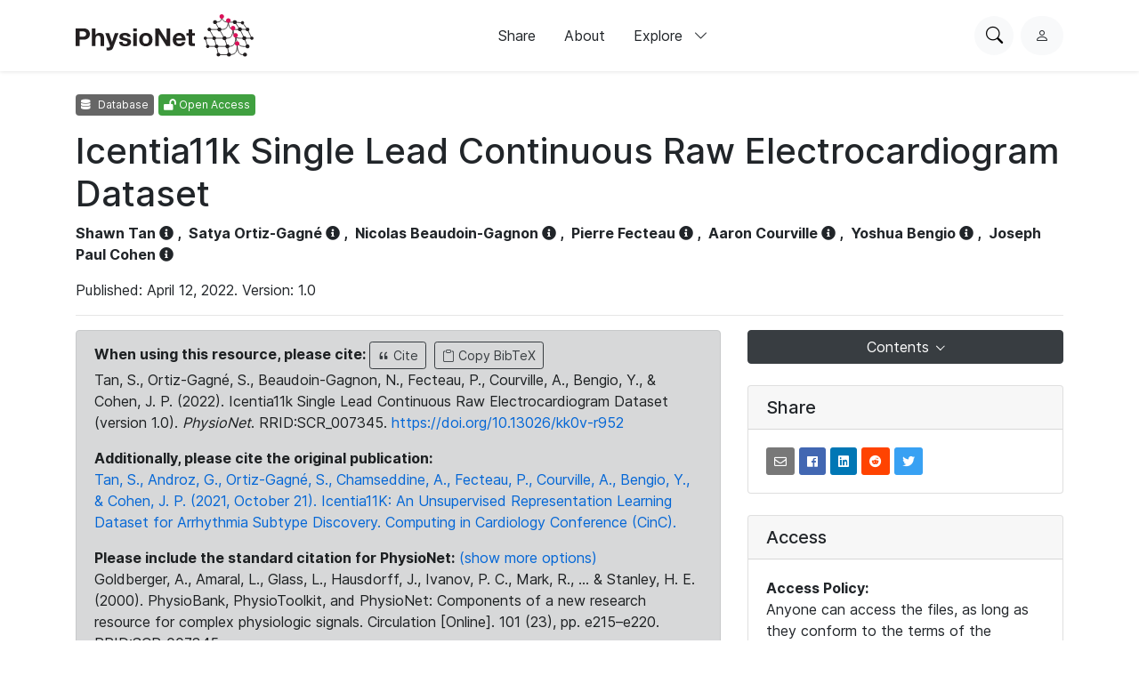

--- FILE ---
content_type: text/html; charset=utf-8
request_url: https://physionet.org/content/icentia11k-continuous-ecg/1.0/p03/p03191/
body_size: 16973
content:
<!DOCTYPE html>

<html lang="en">
  <head>
    <meta charset="UTF-8">
    <title>Icentia11k Single Lead Continuous Raw Electrocardiogram Dataset v1.0</title>
    
  <!-- wfdb-python: <p>Version: 1.0</p> -->
  
    <meta name="description" content="This is a dataset of continuous raw electrocardiogram (ECG) signals for representation learning containing 11 thousand patients and 2 billion labelled beats.">
  

    
<link rel="stylesheet" type="text/css" href="/static/bootstrap/css/bootstrap.css"/>
<link rel="stylesheet" type="text/css" href="/static/font-awesome/css/all.css"/>
<link rel="stylesheet" type="text/css" href="/static/custom/css/physionet.css"/>
    
  <link rel="stylesheet" type="text/css" href="/static/project/css/project-content.css"/>
  <link rel="stylesheet" type="text/css" href="/static/highlight/css/default.min.css"/>

    
<script src="/static/jquery/jquery.min.js"></script>
<script src="/static/popper/popper.min.js"></script>
<script async src="https://www.googletagmanager.com/gtag/js?id=UA-87592301-7"></script>
<script>
  window.dataLayer = window.dataLayer || [];
  function gtag(){dataLayer.push(arguments);}
  gtag('js', new Date());

  gtag('config', 'UA-87592301-7');
</script>
    
  <script src="/static/mathjax/MathJax.js?config=MML_HTMLorMML"></script>
  <script src="/static/highlight/js/highlight.min.js"></script>
  <script src="/static/custom/js/copy-to-clipboard.js"></script>

    <link rel="shortcut icon" type="image/png" href="/static/favicon.ico"/>
    <meta name="viewport" content="width=device-width, initial-scale=1.0">
    <link rel="stylesheet" href="/static/bootstrap/bootstrap-icons/bootstrap-icons.css">
    <link rel="stylesheet" href="/static/fonts/inter-local.css">
    <link rel="stylesheet" type="text/css" href="/static/custom/css/style.css?v=2">
  </head>

  
  <body class="flexbody">
    




<div class="modern-ui nav-wrapper">
  <nav class="nav">
    <div class="container my-0 h-100 d-flex justify-content-between align-items-center">
      <button type="button" class="nav__hamburger circle-button mr-2"
              popovertarget="nav__hamburger_popup"
              title="Menu">
        <i class="nav__hamburger__list bi bi-list"></i>
        <i class="nav__hamburger__x bi bi-x"></i>
        <span class="visually-hidden">Menu</span>
      </button>
      <a href="/">
        
          <img src="/static/images/physionet-logo.svg" width="200px" alt="PhysioNet">
        
      </a>
      <div class="nav__links align-items-center">
        
          
            <a href="/about/publish/" class="nav-link">Share</a>
          
        
          
            <a href="/about/" class="nav-link">About</a>
          
        
          
        
          
        
          
        
          
        

        <div>
          <button type="button" class="nav-link nav-link--expandable"
                  popovertarget="nav__explore_popup">
            Explore <i class="bi bi-chevron-down ml-2"></i>
          </button>
          <dialog class="nav-link__popup" id="nav__explore_popup" popover
                  aria-label="Explore">
            <div class="nav-sublinks">
              
                <a class="nav-sublink" href="/about/database/">
                  <div class="nav-sublink__icon">
                    
                      <img src="/static/images/icons/data.png" alt="" height="32px">
                    
                  </div>
                  <div class="nav-sublink__text">
                    <span class="nav-sublink__title">Data</span>
                    <span class="nav-sublink__description">View datasets</span>
                  </div>
                </a>
              
                <a class="nav-sublink" href="/about/software/">
                  <div class="nav-sublink__icon">
                    
                      <img src="/static/images/icons/software.png" alt="" height="32px">
                    
                  </div>
                  <div class="nav-sublink__text">
                    <span class="nav-sublink__title">Software</span>
                    <span class="nav-sublink__description">View software</span>
                  </div>
                </a>
              
                <a class="nav-sublink" href="/about/challenge/">
                  <div class="nav-sublink__icon">
                    
                      <img src="/static/images/icons/challenges.png" alt="" height="32px">
                    
                  </div>
                  <div class="nav-sublink__text">
                    <span class="nav-sublink__title">Challenges</span>
                    <span class="nav-sublink__description">View challenges</span>
                  </div>
                </a>
              
                <a class="nav-sublink" href="/about/tutorial/">
                  <div class="nav-sublink__icon">
                    
                      <img src="/static/images/icons/tutorials.png" alt="" height="32px">
                    
                  </div>
                  <div class="nav-sublink__text">
                    <span class="nav-sublink__title">Tutorials</span>
                    <span class="nav-sublink__description">View tutorials</span>
                  </div>
                </a>
              
              </div>
          </dialog>
        </div>
      </div>
      <div class="nav__actions d-flex ml-md-4">
        <form action="/content/" class="mr-2">
          <div class="nav__search">
            <input type="text" name="topic" placeholder="Search for anything...">
            <div class="nav__search__actions">
              <button type="button" class="nav__search__close mr-2"
                      title="Cancel">
                <i class="bi bi-x"></i>
                <span class="visually-hidden">Cancel</span>
              </button>
              <button type="submit" class="circle-button">Search</button>
            </div>
          </div>
        </form>
        <button type="button" class="nav__search__open circle-button mr-md-2"
                title="Search PhysioNet">
          <i class="bi bi-search"></i>
          <span class="visually-hidden">Search PhysioNet</span>
        </button>
        
          <a class="nav__user" href="/login/"
             title="Log in">
            <i class="bi bi-person"></i>
            <span class="visually-hidden">Log in</span>
          </a>
        
      </div>
    </div>

    <dialog class="nav__mobile" id="nav__hamburger_popup" popover
            aria-label="Menu">
      
        
          <a href="/about/publish/" class="nav-link">Share</a>
        
      
        
          <a href="/about/" class="nav-link">About</a>
        
      
        
      
        
      
        
      
        
      
      <hr>
      <div class="nav-sublinks">
        
          <a class="nav-sublink" href="/about/database/">
            <div class="nav-sublink__icon">
              
                <img src="/static/images/icons/data.png" alt="" height="32px">
              
              </div>
            <div class="nav-sublink__text">
              <span class="nav-sublink__title">Data</span>
              <span class="nav-sublink__description">View datasets</span>
            </div>
          </a>
        
          <a class="nav-sublink" href="/about/software/">
            <div class="nav-sublink__icon">
              
                <img src="/static/images/icons/software.png" alt="" height="32px">
              
              </div>
            <div class="nav-sublink__text">
              <span class="nav-sublink__title">Software</span>
              <span class="nav-sublink__description">View software</span>
            </div>
          </a>
        
          <a class="nav-sublink" href="/about/challenge/">
            <div class="nav-sublink__icon">
              
                <img src="/static/images/icons/challenges.png" alt="" height="32px">
              
              </div>
            <div class="nav-sublink__text">
              <span class="nav-sublink__title">Challenges</span>
              <span class="nav-sublink__description">View challenges</span>
            </div>
          </a>
        
          <a class="nav-sublink" href="/about/tutorial/">
            <div class="nav-sublink__icon">
              
                <img src="/static/images/icons/tutorials.png" alt="" height="32px">
              
              </div>
            <div class="nav-sublink__text">
              <span class="nav-sublink__title">Tutorials</span>
              <span class="nav-sublink__description">View tutorials</span>
            </div>
          </a>
        
      </div>
    </dialog>
  </nav>
</div>

    <div class="nav-spacer"></div>

    <main>
  <div class="container">
    

    <p>
      <span class="badge badge-dark"><i class="fa fa-database"></i> Database</span>
      <span class="badge badge-success"><i class="fas fa-lock-open"></i> Open Access</span>
    </p>
    <h1 class="form-signin-heading">Icentia11k Single Lead Continuous Raw Electrocardiogram Dataset</h1>
    <p>
      <strong>
      
        <a class="author">Shawn Tan</a> <i class="fas fa-info-circle" data-toggle="popover" data-original-title="<strong>Author Info</strong>" data-placement="bottom" data-content="&lt;b&gt;Affiliations&lt;/b&gt;&lt;p&gt;Mila, DIRO, Université de Montréal&lt;/p&gt;<p><b>Profile</b><br><a href=/users/shanwtan target=_blank>shanwtan</a></p>" data-html="true" style="cursor: pointer;"></i>
        ,&nbsp;
      
        <a class="author">Satya Ortiz-Gagné</a> <i class="fas fa-info-circle" data-toggle="popover" data-original-title="<strong>Author Info</strong>" data-placement="bottom" data-content="&lt;b&gt;Affiliations&lt;/b&gt;&lt;p&gt;Mila&lt;/p&gt;<p><b>Profile</b><br><a href=/users/satya target=_blank>satya</a></p>" data-html="true" style="cursor: pointer;"></i>
        ,&nbsp;
      
        <a class="author">Nicolas Beaudoin-Gagnon</a> <i class="fas fa-info-circle" data-toggle="popover" data-original-title="<strong>Author Info</strong>" data-placement="bottom" data-content="&lt;b&gt;Affiliations&lt;/b&gt;&lt;p&gt;Icentia&lt;/p&gt;<p><b>Profile</b><br><a href=/users/nicolasbg target=_blank>nicolasbg</a></p>" data-html="true" style="cursor: pointer;"></i>
        ,&nbsp;
      
        <a class="author">Pierre Fecteau</a> <i class="fas fa-info-circle" data-toggle="popover" data-original-title="<strong>Author Info</strong>" data-placement="bottom" data-content="&lt;b&gt;Affiliations&lt;/b&gt;&lt;p&gt;Icentia&lt;/p&gt;<p><b>Profile</b><br><a href=/users/pfecteau target=_blank>pfecteau</a></p>" data-html="true" style="cursor: pointer;"></i>
        ,&nbsp;
      
        <a class="author">Aaron Courville</a> <i class="fas fa-info-circle" data-toggle="popover" data-original-title="<strong>Author Info</strong>" data-placement="bottom" data-content="&lt;b&gt;Affiliations&lt;/b&gt;&lt;p&gt;Mila, DIRO, Université de Montréal&lt;/p&gt;<p><b>Profile</b><br><a href=/users/aaroncourville target=_blank>aaroncourville</a></p>" data-html="true" style="cursor: pointer;"></i>
        ,&nbsp;
      
        <a class="author">Yoshua Bengio</a> <i class="fas fa-info-circle" data-toggle="popover" data-original-title="<strong>Author Info</strong>" data-placement="bottom" data-content="&lt;b&gt;Affiliations&lt;/b&gt;&lt;p&gt;University of Montreal&lt;br&gt;Mila&lt;/p&gt;<p><b>Profile</b><br><a href=/users/yoshuabengio target=_blank>yoshuabengio</a></p>" data-html="true" style="cursor: pointer;"></i>
        ,&nbsp;
      
        <a class="author">Joseph Paul Cohen</a> <i class="fas fa-info-circle" data-toggle="popover" data-original-title="<strong>Author Info</strong>" data-placement="bottom" data-content="&lt;b&gt;Affiliations&lt;/b&gt;&lt;p&gt;Mila, University of Montreal&lt;br&gt;Stanford University&lt;/p&gt;<p><b>Profile</b><br><a href=/users/joecohen target=_blank>joecohen</a></p>" data-html="true" style="cursor: pointer;"></i>
        
      
      </strong>
    </p>

    <p>Published: April 12, 2022. Version:
      1.0
    </p>

    
    <hr>

    <!-- Latest news and announcements -->
    

    <div class="row">
      <!-- Main column -->
      <div class="col-md-8">
        
          <div class="alert alert-secondary">

  
    
      <p>
        <strong>When using this resource, please cite: </strong>
        <button type="button" class="btn btn-sm btn-outline-secondary" data-toggle="modal" data-target="#citationModal" title="View citation formats"><i class="bi bi-quote"></i> Cite</button>
        <button type="button" class="btn btn-sm btn-outline-secondary ml-1" title="Copy BibTeX" onclick="copyToClipboard(document.getElementById('bibtex-data-2').value); this.innerHTML='<i class=\'bi bi-check\'></i> Copied'; var btn=this; setTimeout(function(){ btn.innerHTML='<i class=\'bi bi-clipboard\'></i> Copy BibTeX'; }, 2000);"><i class="bi bi-clipboard"></i> Copy BibTeX</button>
        <br><span>Tan, S., Ortiz-Gagné, S., Beaudoin-Gagnon, N., Fecteau, P., Courville, A., Bengio, Y., &amp; Cohen, J. P. (2022). Icentia11k Single Lead Continuous Raw Electrocardiogram Dataset (version 1.0). <i>PhysioNet</i>. RRID:SCR_007345. <a href="https://doi.org/10.13026/kk0v-r952">https://doi.org/10.13026/kk0v-r952</a></span>
      </p>
      <textarea id="bibtex-data-2" style="display:none;">@article{PhysioNet-icentia11k-continuous-ecg-1.0,
  author = {Tan, Shawn and Ortiz-Gagné, Satya and Beaudoin-Gagnon, Nicolas and Fecteau, Pierre and Courville, Aaron and Bengio, Yoshua and Cohen, Joseph Paul},
  title = {{Icentia11k Single Lead Continuous Raw Electrocardiogram Dataset}},
  journal = {{PhysioNet}},
  year = {2022},
  month = apr,
  note = {Version 1.0},
  doi = {10.13026/kk0v-r952},
  url = {https://doi.org/10.13026/kk0v-r952}
}</textarea>

      <div class="modal fade" id="citationModal">
  <div class="modal-dialog citation" role="document">
    <div class="modal-content">
      <div class="modal-header">
        <h5 class="modal-title">Cite</h5>
        <button type="button" class="close" data-dismiss="modal" aria-label="Close">
          <span aria-hidden="true">&times;</span>
        </button>
      </div>
      <div class="modal-body">

      <table><tbody>
        
          
          <tr>
            <th>MLA</th>
            <td>Tan, Shawn, et al. "Icentia11k Single Lead Continuous Raw Electrocardiogram Dataset" (version 1.0). <i>PhysioNet</i> (2022). RRID:SCR_007345. <a href="https://doi.org/10.13026/kk0v-r952">https://doi.org/10.13026/kk0v-r952</a></td>
          </tr>
          
        
          
          <tr>
            <th>APA</th>
            <td>Tan, S., Ortiz-Gagné, S., Beaudoin-Gagnon, N., Fecteau, P., Courville, A., Bengio, Y., &amp; Cohen, J. P. (2022). Icentia11k Single Lead Continuous Raw Electrocardiogram Dataset (version 1.0). <i>PhysioNet</i>. RRID:SCR_007345. <a href="https://doi.org/10.13026/kk0v-r952">https://doi.org/10.13026/kk0v-r952</a></td>
          </tr>
          
        
          
          <tr>
            <th>Chicago</th>
            <td>Tan, Shawn, Ortiz-Gagné, Satya, Beaudoin-Gagnon, Nicolas, Fecteau, Pierre, Courville, Aaron, Bengio, Yoshua, and Joseph Paul Cohen. "Icentia11k Single Lead Continuous Raw Electrocardiogram Dataset" (version 1.0). <i>PhysioNet</i> (2022). RRID:SCR_007345. <a href="https://doi.org/10.13026/kk0v-r952">https://doi.org/10.13026/kk0v-r952</a></td>
          </tr>
          
        
          
          <tr>
            <th>Harvard</th>
            <td>Tan, S., Ortiz-Gagné, S., Beaudoin-Gagnon, N., Fecteau, P., Courville, A., Bengio, Y., and Cohen, J. P. (2022) 'Icentia11k Single Lead Continuous Raw Electrocardiogram Dataset' (version 1.0), <i>PhysioNet</i>. RRID:SCR_007345. Available at: <a href='https://doi.org/10.13026/kk0v-r952'>https://doi.org/10.13026/kk0v-r952</a></td>
          </tr>
          
        
          
          <tr>
            <th>Vancouver</th>
            <td>Tan S, Ortiz-Gagné S, Beaudoin-Gagnon N, Fecteau P, Courville A, Bengio Y, Cohen J P. Icentia11k Single Lead Continuous Raw Electrocardiogram Dataset (version 1.0). PhysioNet. 2022. RRID:SCR_007345. Available from: <a href="https://doi.org/10.13026/kk0v-r952">https://doi.org/10.13026/kk0v-r952</a></td>
          </tr>
          
        
          
        
      </tbody></table>
      
      <div class="mt-3">
        <strong>BibTeX</strong>
        <button class="btn btn-sm btn-outline-secondary ml-2" onclick="copyToClipboard(document.getElementById('bibtex-data-2').value); var btn=this; btn.textContent='Copied!'; setTimeout(function(){ btn.textContent='Copy'; }, 2000)">Copy</button>
        <pre id="bibtex-citation-2" class="mt-2 p-2 border rounded" style="white-space: pre-wrap; background-color: #f8f9fa;">@article{PhysioNet-icentia11k-continuous-ecg-1.0,
  author = {Tan, Shawn and Ortiz-Gagné, Satya and Beaudoin-Gagnon, Nicolas and Fecteau, Pierre and Courville, Aaron and Bengio, Yoshua and Cohen, Joseph Paul},
  title = {{Icentia11k Single Lead Continuous Raw Electrocardiogram Dataset}},
  journal = {{PhysioNet}},
  year = {2022},
  month = apr,
  note = {Version 1.0},
  doi = {10.13026/kk0v-r952},
  url = {https://doi.org/10.13026/kk0v-r952}
}</pre>
      </div>
      
            </div>
      <div class="modal-footer">
        <button type="button" class="btn btn-secondary" data-dismiss="modal">Close</button>
      </div>
    </div>
  </div>
</div>

    

    
      <strong>Additionally, please cite the original publication:</strong>
      
        <p><a href="https://www.cinc.org/2021/Program/accepted/229_Preprint.pdf">Tan, S., Androz, G., Ortiz-Gagné, S., Chamseddine, A., Fecteau, P., Courville, A., Bengio, Y., &amp; Cohen, J. P. (2021, October 21). Icentia11K: An Unsupervised Representation Learning Dataset for Arrhythmia Subtype Discovery. Computing in Cardiology Conference (CinC).</a></p>
      
    
  
    
      <p>
        <strong>Please include the standard citation for PhysioNet:</strong>
        <a href="#citationModalPlatform" data-toggle="modal">(show more options)</a>
          <br><span>Goldberger, A., Amaral, L., Glass, L., Hausdorff, J., Ivanov, P. C., Mark, R., ... &amp; Stanley, H. E. (2000). PhysioBank, PhysioToolkit, and PhysioNet: Components of a new research resource for complex physiologic signals. Circulation [Online]. 101 (23), pp. e215–e220. RRID:SCR_007345.</span>
      </p>
    

  <div class="modal fade" id="citationModalPlatform">
  <div class="modal-dialog citation" role="document">
    <div class="modal-content">
      <div class="modal-header">
        <h5 class="modal-title">Cite</h5>
        <button type="button" class="close" data-dismiss="modal" aria-label="Close">
          <span aria-hidden="true">&times;</span>
        </button>
      </div>
      <div class="modal-body">

  <table><tbody>
    
        
          <tr>
            <th>APA</th>
            <td>Goldberger, A., Amaral, L., Glass, L., Hausdorff, J., Ivanov, P. C., Mark, R., ... &amp; Stanley, H. E. (2000). PhysioBank, PhysioToolkit, and PhysioNet: Components of a new research resource for complex physiologic signals. Circulation [Online]. 101 (23), pp. e215–e220. RRID:SCR_007345.</td>
          </tr>
        
    
        
          <tr>
            <th>MLA</th>
            <td>Goldberger, A., et al. &quot;PhysioBank, PhysioToolkit, and PhysioNet: Components of a new research resource for complex physiologic signals. Circulation [Online]. 101 (23), pp. e215–e220.&quot; (2000). RRID:SCR_007345.</td>
          </tr>
        
    
        
          <tr>
            <th>CHICAGO</th>
            <td>Goldberger, A., L. Amaral, L. Glass, J. Hausdorff, P. C. Ivanov, R. Mark, J. E. Mietus, G. B. Moody, C. K. Peng, and H. E. Stanley. &quot;PhysioBank, PhysioToolkit, and PhysioNet: Components of a new research resource for complex physiologic signals. Circulation [Online]. 101 (23), pp. e215–e220.&quot; (2000). RRID:SCR_007345.</td>
          </tr>
        
    
        
          <tr>
            <th>HARVARD</th>
            <td>Goldberger, A., Amaral, L., Glass, L., Hausdorff, J., Ivanov, P.C., Mark, R., Mietus, J.E., Moody, G.B., Peng, C.K. and Stanley, H.E., 2000. PhysioBank, PhysioToolkit, and PhysioNet: Components of a new research resource for complex physiologic signals. Circulation [Online]. 101 (23), pp. e215–e220. RRID:SCR_007345.</td>
          </tr>
        
    
        
          <tr>
            <th>VANCOUVER</th>
            <td>Goldberger A, Amaral L, Glass L, Hausdorff J, Ivanov PC, Mark R, Mietus JE, Moody GB, Peng CK, Stanley HE. PhysioBank, PhysioToolkit, and PhysioNet: Components of a new research resource for complex physiologic signals. Circulation [Online]. 101 (23), pp. e215–e220. RRID:SCR_007345.</td>
          </tr>
        
    
  </tbody></table>
        </div>
      <div class="modal-footer">
        <button type="button" class="btn btn-secondary" data-dismiss="modal">Close</button>
      </div>
    </div>
  </div>
</div>


</div>
        

        
          
  
    <h2 id="abstract">Abstract</h2>
    <p>This is a dataset of continuous raw electrocardiogram (ECG) signals containing 11 thousand patients and 2 billion labelled beats. The signals were recorded with a 16-bit resolution at 250Hz with a fixed chest mounted single lead probe for up to 2 weeks. The average age of the patient is 62.2&plusmn;17.4 years. 20 technologists annotated each beat&#39;s type (Normal, Premature Atrial Contraction, Premature Ventricular contraction) and rhythm (Normal Sinusal Rhythm, Atrial Fibrillation, Atrial Flutter).</p>
    <hr>
  

  
    <h2 id="background">Background</h2>
    <p>Arrhythmia detection is presently performed by cardiologists or technologists familiar with ECG readings. Recently, supervised machine learning has been successfully applied to perform automated detection of many arrhythmias [1,2,3,4]. However, there may be ECG anomalies that warrant further investigation because they do not fit the morphology of presently known arrhythmia. We seek to use a data driven approach to finding these differences that cardiologists have anecdotally observed.&nbsp;Existing public ECG datasets include the the MIMIC-III Waveform Database and the ECG-ViEW II dataset [5,6]. Here we present&nbsp;Icentia11k, a dataset of continuous raw electrocardiogram (ECG) signals containing 11 thousand patients and 2 billion labelled beats</p>
    <hr>
  

  
    <h2 id="methods">Methods</h2>
    <p>Our data is collected by the CardioSTAT, a single-lead heart monitor device from Icentia [7]. The raw signals were recorded with a 16-bit resolution and sampled at 250Hz with the CardioSTAT in a modified lead 1 position. The wealth of data this provides us can allow us to improve on the techniques currently used by the medical industry to process days worth of ECG data, and perhaps to catch anomalous events earlier than currently possible.</p>

<p>The dataset is processed from data provided by 11,000 patients who used the CardioSTAT device predominantly in Ontario, Canada, from various medical centers. While the device captures ECG data for up to two weeks, the majority of the prescribed duration of wear was one week.</p>

<p>The data is analyzed by Icentia&#39;s team of 20 technologists who performed annotation using proprietary analysis tools. Initial beat detection is performed automatically and then a technologist analyses the record labelling beat and rhythm types performing a full disclosure analysis (i.e. they see the whole recording). Finally the analysis is approved by a senior technologist before making it to the dataset.</p>

<p>The ethics institutional review boards at the&nbsp;Universit&eacute; de Montr&eacute;al approved the study and release of data (CERSES-19-065-D).</p>
    <hr>
  

  
    <h2 id="description">Data Description</h2>
    <p>We segment each patient record into segments of <math> <semantics> <mrow> <msup> <mn>2</mn> <mrow class="MJX-TeXAtom-ORD"> <mn>20</mn> </mrow> </msup> <mo>+</mo> <mn>1</mn> </mrow> <annotation encoding="application/x-tex">2^{20}+1</annotation> </semantics> </math>&nbsp;signal samples (&asymp;70 minutes). This longer time context was informed by discussions with technologists: the context is useful for rhythm detection. We made it a power of two with a middle sample to allow for easier convolution stack parameterization. From this, we randomly select 50 of the segments and their respective labels from the list of segments. The goal here is to reduce the size of the dataset while maintaining a fair representation of each patient.</p>

<h3>Data structure</h3>

<p>The data is structured into patients and segments.</p>

<h4>Patient level (3-14 days)</h4>

<p>At this level, the data can capture features which vary in a systematic way and not isolated events, like the placement of the probes or patient specific noise.</p>

<h4>Segment level&nbsp;(1,048,577 int16 samples, approximately 1 hour)</h4>

<p>A cardiologist can look at a specific segment and identify patterns which indicate a disease while ignoring noise from the signal such as a unique signal amplitude. Looking at trends in the segment help to correctly identify arrhythmia as half an hour provides the necessary context to observe the stress of a specific activity.</p>

<h3>Aggregate statistics</h3>

<p>Aggregate statistics are shown below:</p>

<table>
	<thead>
		<tr>
			<th>Statistic</th>
			<th># (units)</th>
		</tr>
	</thead>
	<tbody>
		<tr>
			<td>Number of patients</td>
			<td>11,000</td>
		</tr>
		<tr>
			<td>Number of labeled beats</td>
			<td>2,774,054,987</td>
		</tr>
		<tr>
			<td>Sample rate</td>
			<td>250Hz</td>
		</tr>
		<tr>
			<td>Segment size</td>
			<td><math> <semantics> <mrow> <msup> <mn>2</mn> <mrow class="MJX-TeXAtom-ORD"> <mn>20</mn> </mrow> </msup> <mo>+</mo> <mn>1</mn> </mrow> <annotation encoding="application/x-tex">2^{20}+1</annotation> </semantics> </math>&nbsp;= 1,048,577</td>
		</tr>
		<tr>
			<td>Total number of segments</td>
			<td>541,794 (not all patients have enough for 50 segments)</td>
		</tr>
	</tbody>
</table>

<p>Beats are annotated in&nbsp;ann.symbols at the R timepoint&nbsp;in the QRS complex. The timepoint in the rec.signal for each annotation is found in ann.sample Below shows the counts for beats over the entire dataset. There are also annotations with a &#39;+&#39; symbol which just mean there is a rhythm annotation (next table).</p>

<table>
	<thead>
		<tr>
			<th>Symbol</th>
			<th>Beat Description</th>
			<th>Count</th>
		</tr>
	</thead>
	<tbody>
		<tr>
			<td style="text-align: center;">N</td>
			<td>Normal</td>
			<td style="text-align: right;">2,061,141,216</td>
		</tr>
		<tr>
			<td style="text-align: center;">S</td>
			<td>ESSV (PAC): Premature or ectopic supraventricular beat, premature atrial contraction</td>
			<td style="text-align: right;">19,346,728</td>
		</tr>
		<tr>
			<td style="text-align: center;">V</td>
			<td>ESV (PVC): Premature ventricular contraction, premature ventricular contraction</td>
			<td style="text-align: right;">17,203,041</td>
		</tr>
		<tr>
			<td style="text-align: center;">Q</td>
			<td>Undefined: Unclassifiable beat</td>
			<td style="text-align: right;">676,364,002</td>
		</tr>
	</tbody>
</table>

<p>Rhythms are annotated in ann.aux_note at each timepoint.&nbsp;For example a normal sinusal rhythm will start with a &#39;(N&#39; annotation and then end with a &#39;)&#39; annotation. The entire sequence in between is annotated as a&nbsp;normal sinusal rhythm. Below are the counts of each annotated region which could be one beat or thousands.</p>

<table>
	<thead>
		<tr>
			<th style="text-align: center;">Symbol</th>
			<th>Rhythm Labels</th>
			<th style="text-align: right;">Count</th>
		</tr>
	</thead>
	<tbody>
		<tr>
			<td style="text-align: center;">(N ... )</td>
			<td>NSR (Normal sinusal rhythm)</td>
			<td style="text-align: right;">16,083,158</td>
		</tr>
		<tr>
			<td style="text-align: center;">(AFIB ... )</td>
			<td>AFib (Atrial fibrillation)</td>
			<td style="text-align: right;">848,564</td>
		</tr>
		<tr>
			<td style="text-align: center;">(AFL ... )</td>
			<td>AFlutter (Atrial flutter)</td>
			<td style="text-align: right;">313,251</td>
		</tr>
	</tbody>
</table>

<p>Details on how the dataset is encoded into wfdb format are available on GitHub [8].</p>
    <hr>
  

  
    <h2 id="usage-notes">Usage Notes</h2>
    <p>By releasing this dataset, we seek to enable the research community to develop better models for detection of arrhythmia and related heart disease.&nbsp;The dataset is described in more detail in our accompanying paper [9], which&nbsp;also describes our efforts to evaluation existing models for classification of&nbsp;arrhythmia. Code for working with the data, including executable notebooks, is available on GitHub [8].</p>

<h3>Example code</h3>

<p>To look at patient 9000&nbsp;and segment 0&nbsp;the filename would be:&nbsp;p09/09000/p09000_s00 and it can loaded using wfdb as follows:</p>

<pre><code>import wfdb
patient_id=9000
segment_id=0
start=2000
length=1024
filename = f'{data_path}/p0{str(patient_id)[:1]}/p{patient_id:05d}/p{patient_id:05d}_s{segment_id:02d}'
rec = wfdb.rdrecord(filename, sampfrom=start, sampto=start+length)
ann = wfdb.rdann(filename, "atr", sampfrom=start, sampto=start+length, shift_samps=True)
wfdb.plot_wfdb(rec, ann, plot_sym=True, figsize=(15,4));</code></pre>

<h3>Limitations</h3>

<p>It should be noted that since the people who wear the device are patients, the dataset does not represent a true random sample of the global population. &nbsp;For one, the average age of the patient is 62.2&plusmn;17.4 years of age. &nbsp;Furthermore, whereas the CardioSTAT can be worn by any patient, it is mostly used for third line exam, so the majority of records in the dataset exhibit arrhythmias. No particular effort has been done on patient selection except data collection has been conducted over years 2017 and 2018.</p>
    <hr>
  

  
    <h2 id="release-notes">Release Notes</h2>
    <p><strong>Version 1.0</strong>: First release on PhysioNet. Prior to this release&nbsp;data was made available&nbsp;on AcademicTorrents [10].</p>
    <hr>
  

  
    <h2 id="ethics">Ethics</h2>
    <p>The authors declare no ethics concerns.&nbsp;The ethics institutional review boards at the University&nbsp;of&nbsp;Montreal approved the study and release&nbsp;of data (#CERSES-19-065-D).</p>
    <hr>
  

  
    <h2 id="acknowledgements">Acknowledgements</h2>
    <p>We thank Leon Glass, Yannick Le Devehat, Germain Ethier, and Margaux Luck, Kris Sankaran, and Gabriele Prato for useful discussions. This work is partially funded by a grant from Icentia, Fonds de Recherche en Sant&eacute;&nbsp;du Qu&eacute;bec, and the Institut de valorisation des donnees (IVADO). This work utilized the supercomputing facilities managed by Compute Canada and Calcul Quebec. We thank AcademicTorrents.com for making data available for our research.</p>
    <hr>
  

  
    <h2 id="conflicts-of-interest">Conflicts of Interest</h2>
    <p>None</p>
    <hr>
  



  <h2 id="references">References</h2>
  <ol>
  
    <li>Hannun AY, Rajpurkar P, Haghpanahi M, Tison GH, Bourn C, Turakhia MP, Ng AY. Cardiologist-level arrhythmia detection and classification in ambulatory electrocardiograms using a deep neural network. Nature Medicine 2019</li>
  
    <li>Yıldırım O, Pławiak P, Tan RS, Acharya UR. Arrhythmia detection using deep convolutional neural network with long duration ecg signals. Computers in biology and medicine 2018.</li>
  
    <li>Minchole A, Rodriguez B. Artificial intelligence for the electrocardiogram. Nature Medicine 1 2019.</li>
  
    <li>Porumb M, Iadanza E, Massaro S, Pecchia L. A convolutional neural network approach to detect congestive heart failure. Biomedical Signal Processing and Control 2020.</li>
  
    <li>Johnson, A., Pollard, T., &amp; Mark, R. (2016). MIMIC-III Clinical Database (version 1.4). PhysioNet. <a href="https://doi.org/10.13026/C2XW26.">https://doi.org/10.13026/C2XW26.</a></li>
  
    <li>Kim YG, Shin D, Park MY, Lee S, Jeon MS, Yoon D, Park RW. ECG-ViEW II, a freely accessible electrocardiogram database. PloS one 2017.</li>
  
    <li>Icentia website. <a href="https://www.icentia.com/">https://www.icentia.com/</a></li>
  
    <li>Icentia11k project on GitHub. <a href="https://github.com/shawntan/icentia-ecg/tree/master/physionet">https://github.com/shawntan/icentia-ecg/tree/master/physionet</a></li>
  
    <li>Tan, S., Androz, G., Ortiz-Gagné, S., Chamseddine, A., Fecteau, P., Courville, A., Bengio, Y., &amp; Cohen, J. P. (2021, October 21). Icentia11K: An Unsupervised Representation Learning Dataset for Arrhythmia Subtype Discovery. Computing in Cardiology Conference (CinC). <a href="https://www.cinc.org/2021/Program/accepted/229_Preprint.pdf">https://www.cinc.org/2021/Program/accepted/229_Preprint.pdf</a></li>
  
    <li>Icentia11k Dataset on Academic Torrents. <a href="https://academictorrents.com/details/af04abfe9a3c96b30e5dd029eb185e19a7055272">https://academictorrents.com/details/af04abfe9a3c96b30e5dd029eb185e19a7055272</a></li>
  
</ol>

  <hr>


        
      </div>
      <!-- /.main column -->

      <!-- Sidebar Column -->
      <div class="col-md-4">
        
        
        <div class="card" style="border: 0">
          <button class="btn btn-secondary dropdown-toggle btn-rsp btn-right" type="button"
            data-toggle="dropdown" aria-haspopup="true" aria-expanded="false">
          Contents
          </button>
          <div class="dropdown-menu">
            
              
                <a class="dropdown-item" href="#abstract">Abstract</a>
              
            
              
                <a class="dropdown-item" href="#background">Background</a>
              
            
              
                <a class="dropdown-item" href="#methods">Methods</a>
              
            
              
                <a class="dropdown-item" href="#description">Data Description</a>
              
            
              
                <a class="dropdown-item" href="#usage-notes">Usage Notes</a>
              
            
              
                <a class="dropdown-item" href="#release-notes">Release Notes</a>
              
            
              
                <a class="dropdown-item" href="#ethics">Ethics</a>
              
            
              
                <a class="dropdown-item" href="#acknowledgements">Acknowledgements</a>
              
            
              
                <a class="dropdown-item" href="#conflicts-of-interest">Conflicts of Interest</a>
              
            
            
              <a class="dropdown-item" href="#references">References</a>
            
            <a class="dropdown-item" href="#files">Files</a>
          </div>
        </div>
        

        

        <div class="card my-4">
          <h5 class="card-header">Share</h5>
          <div class="card-body">
            <a class="btn btn-sm share-email sharebtn"
              href="mailto:?subject=Icentia11k%20Single%20Lead%20Continuous%20Raw%20Electrocardiogram%20Dataset&body=https://physionet.org/content/icentia11k-continuous-ecg/1.0/p03/p03191/"
              role="button" title="Share with email"><i class="far fa-envelope"></i></a>
            <a class="btn btn-sm facebook sharebtn"
              href="http://www.facebook.com/sharer.php?u=https://physionet.org/content/icentia11k-continuous-ecg/1.0/p03/p03191/" role="button"
              title="Share on Facebook"><i class="fab fa-facebook"></i></a>
            <a class="btn btn-sm linkedin sharebtn"
              href="https://www.linkedin.com/shareArticle?url=https://physionet.org/content/icentia11k-continuous-ecg/1.0/p03/p03191/"
              role="button" title="Share on LinkedIn"><i class="fab fa-linkedin"></i></a>
            <a class="btn btn-sm reddit sharebtn"
              href="https://www.reddit.com/submit?url=https://physionet.org/content/icentia11k-continuous-ecg/1.0/p03/p03191/&title=Icentia11k%20Single%20Lead%20Continuous%20Raw%20Electrocardiogram%20Dataset"
              role="button" title="Share on Reddit"><i class="fab fa-reddit"></i></a>
            <a class="btn btn-sm twitter sharebtn"
              href="https://twitter.com/intent/tweet?text=Icentia11k%20Single%20Lead%20Continuous%20Raw%20Electrocardiogram%20Dataset. https://physionet.org/content/icentia11k-continuous-ecg/1.0/p03/p03191/"
              role="button" title="Share on Twitter"><i class="fab fa-twitter"></i></a>
          </div>
        </div>

        <div class="card my-4">
          <h5 class="card-header">Access</h5>
          <div class="card-body">
            <p>
              <strong>Access Policy:</strong>
              <br>
              Anyone can access the files, as long as they conform to the terms of the specified license.
            </p>
            <p>
              <strong>License (for files):</strong>
              <br>
              <a href="/content/icentia11k-continuous-ecg/view-license/1.0/">Creative Commons Attribution-NonCommercial-ShareAlike 4.0 International Public License</a>
            </p>
            

            
          </div>
        </div>
        <div class="card my-4">
          <h5 class="card-header">Discovery</h5>
          <div class="card-body">
            
              <p><strong>DOI (version 1.0):</strong>
                <br>
                <a href="https://doi.org/10.13026/kk0v-r952">https://doi.org/10.13026/kk0v-r952</a>
              </p>
            

            
              <p><strong>DOI (latest version):</strong>
                <br>
                <a href="https://doi.org/10.13026/dxjr-s643">https://doi.org/10.13026/dxjr-s643</a>
              </p>
            

            

            
              <p><strong>Topics:</strong>
                <br>
                
                  <a href="/content/?topic=representation+learning"><span class="badge badge-pn">representation learning</span></a>
                
                  <a href="/content/?topic=ecg"><span class="badge badge-pn">ecg</span></a>
                
              </p>
            

            
              <p><strong>Project Website:</strong>
                <br>
                <a href="https://github.com/shawntan/icentia-ecg"><i
                  class="fas fa-external-link-alt"></i> https://github.com/shawntan/icentia-ecg</a>
              </p>
            
          </div>
        </div>

        <div class="card my-4">
          <h5 class="card-header">Project Views</h5>
          <div class="card-body text-center">
            <div class="d-flex justify-content-around mb-2">
              <div>
                <h3 class="mb-0">475</h3>
                <small class="text-muted">Current Version</small>
              </div>
              <div>
                <h3 class="mb-0">475</h3>
                <small class="text-muted">All Versions</small>
              </div>
            </div>
            <small class="text-muted mb-0"><em>Project Views by Unique Registered Users</em></small>
            <div class="mt-2">
              <a href="/content/icentia11k-continuous-ecg/metrics/1.0/" class="btn btn-sm btn-outline-secondary">View Details</a>
            </div>
          </div>
        </div>

        <div class="card my-4">
          <h5 class="card-header">Corresponding Author</h5>
          <div class="card-body">
            
              <em>You must be logged in to view the contact information.</em>
            
          </div>
        </div>

        <div class="card my-4">
  <h5 class="card-header">Versions</h5>
  <ul class="list-group list-group-flush project-version-list">
    
      <li class="list-group-item">
        <a href="/content/icentia11k-continuous-ecg/1.0/">
          <span class="project-version">1.0</span>
          <time datetime="2022-04-12">
            April 12, 2022
          </time>
        </a>
      </li>
    
  </ul>
</div>

      </div>
      <!-- /.sidebar -->
    </div>
    <h2 id="files">Files</h2>
    
      
        
          
            <p>Total uncompressed size: 1.1 TB.</p>
          
        
        <h5>Access the files</h5>
        

        <ul>
          
            <li><a href="/content/icentia11k-continuous-ecg/get-zip/1.0/">Download
              the ZIP file</a> (188.3 GB)
            </li>
          
          
            
          
           

          
            <li>
              Download the files using your terminal:
              <pre class="shell-command">wget -r -N -c -np https://physionet.org/files/icentia11k-continuous-ecg/1.0/</pre>
            </li>
          

          
          
            <li>
              Download the files using AWS command line tools:
              <pre class="shell-command">aws s3 sync --no-sign-request s3://physionet-open/icentia11k-continuous-ecg/1.0/ DESTINATION</pre>
            </li>
          
          

        </ul>
        

        
          
            <p><a href="/lightwave/?db=icentia11k-continuous-ecg/1.0"><i
              class="fas fa-chart-line"></i> Visualize waveforms</a></p>
          
        

        <div id="files-panel" class="card">
          
<div class="card-header"
     data-dfp-panel-url="/content/icentia11k-continuous-ecg/files-panel/1.0/"
     data-dfp-cur-dir="p03/p03191">
  Folder Navigation:
  <span class="dir-breadcrumbs"><a href="../../#files-panel"
             data-dfp-dir=""
             class="dir-breadcrumb-up">&lt;base&gt;</a><span class="dir-breadcrumb-sep">/</span><a href="../#files-panel"
             data-dfp-dir="p03"
             class="dir-breadcrumb-up">p03</a><span class="dir-breadcrumb-sep">/</span><span class="dir-breadcrumb-self">p03191</span></span>
</div>

  
<table class="files-panel">
  <col class="files-panel-name"></col>
  <col class="files-panel-size"></col>
  <col class="files-panel-date"></col>
  <thead>
    <tr>
      <th>Name</th>
      <th>Size</th>
      <th>Modified</th>
    </tr>
  </thead>
  <tbody>
  
    <tr class="parentdir">
      <td><a href="../#files-panel" data-dfp-dir="p03">Parent Directory</a></td>
      <td></td>
      <td></td>
    </tr>
  
  
  
    <tr>
      <td><a href="RECORDS">RECORDS</a>
        <a class="download" href="/files/icentia11k-continuous-ecg/1.0/p03/p03191/RECORDS?download"
           title="Download RECORDS">
          <span class="visually-hidden">(download)</span>
        </a>
      </td>
      <td>550 B</td>
      <td>2022-02-13</td>
    </tr>
  
    <tr>
      <td><a href="p03191_s00.atr">p03191_s00.atr</a>
        <a class="download" href="/files/icentia11k-continuous-ecg/1.0/p03/p03191/p03191_s00.atr?download"
           title="Download p03191_s00.atr">
          <span class="visually-hidden">(download)</span>
        </a>
      </td>
      <td>46.3 KB</td>
      <td>2022-02-13</td>
    </tr>
  
    <tr>
      <td><a href="p03191_s00.dat">p03191_s00.dat</a>
        <a class="download" href="/files/icentia11k-continuous-ecg/1.0/p03/p03191/p03191_s00.dat?download"
           title="Download p03191_s00.dat">
          <span class="visually-hidden">(download)</span>
        </a>
      </td>
      <td>2 MB</td>
      <td>2022-02-13</td>
    </tr>
  
    <tr>
      <td><a href="p03191_s00.hea">p03191_s00.hea</a>
        <a class="download" href="/files/icentia11k-continuous-ecg/1.0/p03/p03191/p03191_s00.hea?download"
           title="Download p03191_s00.hea">
          <span class="visually-hidden">(download)</span>
        </a>
      </td>
      <td>87 B</td>
      <td>2022-02-13</td>
    </tr>
  
    <tr>
      <td><a href="p03191_s01.atr">p03191_s01.atr</a>
        <a class="download" href="/files/icentia11k-continuous-ecg/1.0/p03/p03191/p03191_s01.atr?download"
           title="Download p03191_s01.atr">
          <span class="visually-hidden">(download)</span>
        </a>
      </td>
      <td>43.1 KB</td>
      <td>2022-02-13</td>
    </tr>
  
    <tr>
      <td><a href="p03191_s01.dat">p03191_s01.dat</a>
        <a class="download" href="/files/icentia11k-continuous-ecg/1.0/p03/p03191/p03191_s01.dat?download"
           title="Download p03191_s01.dat">
          <span class="visually-hidden">(download)</span>
        </a>
      </td>
      <td>2 MB</td>
      <td>2022-02-13</td>
    </tr>
  
    <tr>
      <td><a href="p03191_s01.hea">p03191_s01.hea</a>
        <a class="download" href="/files/icentia11k-continuous-ecg/1.0/p03/p03191/p03191_s01.hea?download"
           title="Download p03191_s01.hea">
          <span class="visually-hidden">(download)</span>
        </a>
      </td>
      <td>86 B</td>
      <td>2022-02-13</td>
    </tr>
  
    <tr>
      <td><a href="p03191_s02.atr">p03191_s02.atr</a>
        <a class="download" href="/files/icentia11k-continuous-ecg/1.0/p03/p03191/p03191_s02.atr?download"
           title="Download p03191_s02.atr">
          <span class="visually-hidden">(download)</span>
        </a>
      </td>
      <td>45.5 KB</td>
      <td>2022-02-13</td>
    </tr>
  
    <tr>
      <td><a href="p03191_s02.dat">p03191_s02.dat</a>
        <a class="download" href="/files/icentia11k-continuous-ecg/1.0/p03/p03191/p03191_s02.dat?download"
           title="Download p03191_s02.dat">
          <span class="visually-hidden">(download)</span>
        </a>
      </td>
      <td>2 MB</td>
      <td>2022-02-13</td>
    </tr>
  
    <tr>
      <td><a href="p03191_s02.hea">p03191_s02.hea</a>
        <a class="download" href="/files/icentia11k-continuous-ecg/1.0/p03/p03191/p03191_s02.hea?download"
           title="Download p03191_s02.hea">
          <span class="visually-hidden">(download)</span>
        </a>
      </td>
      <td>87 B</td>
      <td>2022-02-13</td>
    </tr>
  
    <tr>
      <td><a href="p03191_s03.atr">p03191_s03.atr</a>
        <a class="download" href="/files/icentia11k-continuous-ecg/1.0/p03/p03191/p03191_s03.atr?download"
           title="Download p03191_s03.atr">
          <span class="visually-hidden">(download)</span>
        </a>
      </td>
      <td>42.2 KB</td>
      <td>2022-02-13</td>
    </tr>
  
    <tr>
      <td><a href="p03191_s03.dat">p03191_s03.dat</a>
        <a class="download" href="/files/icentia11k-continuous-ecg/1.0/p03/p03191/p03191_s03.dat?download"
           title="Download p03191_s03.dat">
          <span class="visually-hidden">(download)</span>
        </a>
      </td>
      <td>2 MB</td>
      <td>2022-02-13</td>
    </tr>
  
    <tr>
      <td><a href="p03191_s03.hea">p03191_s03.hea</a>
        <a class="download" href="/files/icentia11k-continuous-ecg/1.0/p03/p03191/p03191_s03.hea?download"
           title="Download p03191_s03.hea">
          <span class="visually-hidden">(download)</span>
        </a>
      </td>
      <td>86 B</td>
      <td>2022-02-13</td>
    </tr>
  
    <tr>
      <td><a href="p03191_s04.atr">p03191_s04.atr</a>
        <a class="download" href="/files/icentia11k-continuous-ecg/1.0/p03/p03191/p03191_s04.atr?download"
           title="Download p03191_s04.atr">
          <span class="visually-hidden">(download)</span>
        </a>
      </td>
      <td>40.7 KB</td>
      <td>2022-02-13</td>
    </tr>
  
    <tr>
      <td><a href="p03191_s04.dat">p03191_s04.dat</a>
        <a class="download" href="/files/icentia11k-continuous-ecg/1.0/p03/p03191/p03191_s04.dat?download"
           title="Download p03191_s04.dat">
          <span class="visually-hidden">(download)</span>
        </a>
      </td>
      <td>2 MB</td>
      <td>2022-02-13</td>
    </tr>
  
    <tr>
      <td><a href="p03191_s04.hea">p03191_s04.hea</a>
        <a class="download" href="/files/icentia11k-continuous-ecg/1.0/p03/p03191/p03191_s04.hea?download"
           title="Download p03191_s04.hea">
          <span class="visually-hidden">(download)</span>
        </a>
      </td>
      <td>87 B</td>
      <td>2022-02-13</td>
    </tr>
  
    <tr>
      <td><a href="p03191_s05.atr">p03191_s05.atr</a>
        <a class="download" href="/files/icentia11k-continuous-ecg/1.0/p03/p03191/p03191_s05.atr?download"
           title="Download p03191_s05.atr">
          <span class="visually-hidden">(download)</span>
        </a>
      </td>
      <td>42.7 KB</td>
      <td>2022-02-13</td>
    </tr>
  
    <tr>
      <td><a href="p03191_s05.dat">p03191_s05.dat</a>
        <a class="download" href="/files/icentia11k-continuous-ecg/1.0/p03/p03191/p03191_s05.dat?download"
           title="Download p03191_s05.dat">
          <span class="visually-hidden">(download)</span>
        </a>
      </td>
      <td>2 MB</td>
      <td>2022-02-13</td>
    </tr>
  
    <tr>
      <td><a href="p03191_s05.hea">p03191_s05.hea</a>
        <a class="download" href="/files/icentia11k-continuous-ecg/1.0/p03/p03191/p03191_s05.hea?download"
           title="Download p03191_s05.hea">
          <span class="visually-hidden">(download)</span>
        </a>
      </td>
      <td>87 B</td>
      <td>2022-02-13</td>
    </tr>
  
    <tr>
      <td><a href="p03191_s06.atr">p03191_s06.atr</a>
        <a class="download" href="/files/icentia11k-continuous-ecg/1.0/p03/p03191/p03191_s06.atr?download"
           title="Download p03191_s06.atr">
          <span class="visually-hidden">(download)</span>
        </a>
      </td>
      <td>40.6 KB</td>
      <td>2022-02-13</td>
    </tr>
  
    <tr>
      <td><a href="p03191_s06.dat">p03191_s06.dat</a>
        <a class="download" href="/files/icentia11k-continuous-ecg/1.0/p03/p03191/p03191_s06.dat?download"
           title="Download p03191_s06.dat">
          <span class="visually-hidden">(download)</span>
        </a>
      </td>
      <td>2 MB</td>
      <td>2022-02-13</td>
    </tr>
  
    <tr>
      <td><a href="p03191_s06.hea">p03191_s06.hea</a>
        <a class="download" href="/files/icentia11k-continuous-ecg/1.0/p03/p03191/p03191_s06.hea?download"
           title="Download p03191_s06.hea">
          <span class="visually-hidden">(download)</span>
        </a>
      </td>
      <td>88 B</td>
      <td>2022-02-13</td>
    </tr>
  
    <tr>
      <td><a href="p03191_s07.atr">p03191_s07.atr</a>
        <a class="download" href="/files/icentia11k-continuous-ecg/1.0/p03/p03191/p03191_s07.atr?download"
           title="Download p03191_s07.atr">
          <span class="visually-hidden">(download)</span>
        </a>
      </td>
      <td>35.2 KB</td>
      <td>2022-02-13</td>
    </tr>
  
    <tr>
      <td><a href="p03191_s07.dat">p03191_s07.dat</a>
        <a class="download" href="/files/icentia11k-continuous-ecg/1.0/p03/p03191/p03191_s07.dat?download"
           title="Download p03191_s07.dat">
          <span class="visually-hidden">(download)</span>
        </a>
      </td>
      <td>2 MB</td>
      <td>2022-02-13</td>
    </tr>
  
    <tr>
      <td><a href="p03191_s07.hea">p03191_s07.hea</a>
        <a class="download" href="/files/icentia11k-continuous-ecg/1.0/p03/p03191/p03191_s07.hea?download"
           title="Download p03191_s07.hea">
          <span class="visually-hidden">(download)</span>
        </a>
      </td>
      <td>86 B</td>
      <td>2022-02-13</td>
    </tr>
  
    <tr>
      <td><a href="p03191_s08.atr">p03191_s08.atr</a>
        <a class="download" href="/files/icentia11k-continuous-ecg/1.0/p03/p03191/p03191_s08.atr?download"
           title="Download p03191_s08.atr">
          <span class="visually-hidden">(download)</span>
        </a>
      </td>
      <td>34.1 KB</td>
      <td>2022-02-13</td>
    </tr>
  
    <tr>
      <td><a href="p03191_s08.dat">p03191_s08.dat</a>
        <a class="download" href="/files/icentia11k-continuous-ecg/1.0/p03/p03191/p03191_s08.dat?download"
           title="Download p03191_s08.dat">
          <span class="visually-hidden">(download)</span>
        </a>
      </td>
      <td>2 MB</td>
      <td>2022-02-13</td>
    </tr>
  
    <tr>
      <td><a href="p03191_s08.hea">p03191_s08.hea</a>
        <a class="download" href="/files/icentia11k-continuous-ecg/1.0/p03/p03191/p03191_s08.hea?download"
           title="Download p03191_s08.hea">
          <span class="visually-hidden">(download)</span>
        </a>
      </td>
      <td>86 B</td>
      <td>2022-02-13</td>
    </tr>
  
    <tr>
      <td><a href="p03191_s09.atr">p03191_s09.atr</a>
        <a class="download" href="/files/icentia11k-continuous-ecg/1.0/p03/p03191/p03191_s09.atr?download"
           title="Download p03191_s09.atr">
          <span class="visually-hidden">(download)</span>
        </a>
      </td>
      <td>33.0 KB</td>
      <td>2022-02-13</td>
    </tr>
  
    <tr>
      <td><a href="p03191_s09.dat">p03191_s09.dat</a>
        <a class="download" href="/files/icentia11k-continuous-ecg/1.0/p03/p03191/p03191_s09.dat?download"
           title="Download p03191_s09.dat">
          <span class="visually-hidden">(download)</span>
        </a>
      </td>
      <td>2 MB</td>
      <td>2022-02-13</td>
    </tr>
  
    <tr>
      <td><a href="p03191_s09.hea">p03191_s09.hea</a>
        <a class="download" href="/files/icentia11k-continuous-ecg/1.0/p03/p03191/p03191_s09.hea?download"
           title="Download p03191_s09.hea">
          <span class="visually-hidden">(download)</span>
        </a>
      </td>
      <td>87 B</td>
      <td>2022-02-13</td>
    </tr>
  
    <tr>
      <td><a href="p03191_s10.atr">p03191_s10.atr</a>
        <a class="download" href="/files/icentia11k-continuous-ecg/1.0/p03/p03191/p03191_s10.atr?download"
           title="Download p03191_s10.atr">
          <span class="visually-hidden">(download)</span>
        </a>
      </td>
      <td>34.9 KB</td>
      <td>2022-02-13</td>
    </tr>
  
    <tr>
      <td><a href="p03191_s10.dat">p03191_s10.dat</a>
        <a class="download" href="/files/icentia11k-continuous-ecg/1.0/p03/p03191/p03191_s10.dat?download"
           title="Download p03191_s10.dat">
          <span class="visually-hidden">(download)</span>
        </a>
      </td>
      <td>2 MB</td>
      <td>2022-02-13</td>
    </tr>
  
    <tr>
      <td><a href="p03191_s10.hea">p03191_s10.hea</a>
        <a class="download" href="/files/icentia11k-continuous-ecg/1.0/p03/p03191/p03191_s10.hea?download"
           title="Download p03191_s10.hea">
          <span class="visually-hidden">(download)</span>
        </a>
      </td>
      <td>87 B</td>
      <td>2022-02-13</td>
    </tr>
  
    <tr>
      <td><a href="p03191_s11.atr">p03191_s11.atr</a>
        <a class="download" href="/files/icentia11k-continuous-ecg/1.0/p03/p03191/p03191_s11.atr?download"
           title="Download p03191_s11.atr">
          <span class="visually-hidden">(download)</span>
        </a>
      </td>
      <td>43.7 KB</td>
      <td>2022-02-13</td>
    </tr>
  
    <tr>
      <td><a href="p03191_s11.dat">p03191_s11.dat</a>
        <a class="download" href="/files/icentia11k-continuous-ecg/1.0/p03/p03191/p03191_s11.dat?download"
           title="Download p03191_s11.dat">
          <span class="visually-hidden">(download)</span>
        </a>
      </td>
      <td>2 MB</td>
      <td>2022-02-13</td>
    </tr>
  
    <tr>
      <td><a href="p03191_s11.hea">p03191_s11.hea</a>
        <a class="download" href="/files/icentia11k-continuous-ecg/1.0/p03/p03191/p03191_s11.hea?download"
           title="Download p03191_s11.hea">
          <span class="visually-hidden">(download)</span>
        </a>
      </td>
      <td>85 B</td>
      <td>2022-02-13</td>
    </tr>
  
    <tr>
      <td><a href="p03191_s12.atr">p03191_s12.atr</a>
        <a class="download" href="/files/icentia11k-continuous-ecg/1.0/p03/p03191/p03191_s12.atr?download"
           title="Download p03191_s12.atr">
          <span class="visually-hidden">(download)</span>
        </a>
      </td>
      <td>48.2 KB</td>
      <td>2022-02-13</td>
    </tr>
  
    <tr>
      <td><a href="p03191_s12.dat">p03191_s12.dat</a>
        <a class="download" href="/files/icentia11k-continuous-ecg/1.0/p03/p03191/p03191_s12.dat?download"
           title="Download p03191_s12.dat">
          <span class="visually-hidden">(download)</span>
        </a>
      </td>
      <td>2 MB</td>
      <td>2022-02-13</td>
    </tr>
  
    <tr>
      <td><a href="p03191_s12.hea">p03191_s12.hea</a>
        <a class="download" href="/files/icentia11k-continuous-ecg/1.0/p03/p03191/p03191_s12.hea?download"
           title="Download p03191_s12.hea">
          <span class="visually-hidden">(download)</span>
        </a>
      </td>
      <td>87 B</td>
      <td>2022-02-13</td>
    </tr>
  
    <tr>
      <td><a href="p03191_s13.atr">p03191_s13.atr</a>
        <a class="download" href="/files/icentia11k-continuous-ecg/1.0/p03/p03191/p03191_s13.atr?download"
           title="Download p03191_s13.atr">
          <span class="visually-hidden">(download)</span>
        </a>
      </td>
      <td>43.6 KB</td>
      <td>2022-02-13</td>
    </tr>
  
    <tr>
      <td><a href="p03191_s13.dat">p03191_s13.dat</a>
        <a class="download" href="/files/icentia11k-continuous-ecg/1.0/p03/p03191/p03191_s13.dat?download"
           title="Download p03191_s13.dat">
          <span class="visually-hidden">(download)</span>
        </a>
      </td>
      <td>2 MB</td>
      <td>2022-02-13</td>
    </tr>
  
    <tr>
      <td><a href="p03191_s13.hea">p03191_s13.hea</a>
        <a class="download" href="/files/icentia11k-continuous-ecg/1.0/p03/p03191/p03191_s13.hea?download"
           title="Download p03191_s13.hea">
          <span class="visually-hidden">(download)</span>
        </a>
      </td>
      <td>87 B</td>
      <td>2022-02-13</td>
    </tr>
  
    <tr>
      <td><a href="p03191_s14.atr">p03191_s14.atr</a>
        <a class="download" href="/files/icentia11k-continuous-ecg/1.0/p03/p03191/p03191_s14.atr?download"
           title="Download p03191_s14.atr">
          <span class="visually-hidden">(download)</span>
        </a>
      </td>
      <td>41.8 KB</td>
      <td>2022-02-13</td>
    </tr>
  
    <tr>
      <td><a href="p03191_s14.dat">p03191_s14.dat</a>
        <a class="download" href="/files/icentia11k-continuous-ecg/1.0/p03/p03191/p03191_s14.dat?download"
           title="Download p03191_s14.dat">
          <span class="visually-hidden">(download)</span>
        </a>
      </td>
      <td>2 MB</td>
      <td>2022-02-13</td>
    </tr>
  
    <tr>
      <td><a href="p03191_s14.hea">p03191_s14.hea</a>
        <a class="download" href="/files/icentia11k-continuous-ecg/1.0/p03/p03191/p03191_s14.hea?download"
           title="Download p03191_s14.hea">
          <span class="visually-hidden">(download)</span>
        </a>
      </td>
      <td>87 B</td>
      <td>2022-02-13</td>
    </tr>
  
    <tr>
      <td><a href="p03191_s15.atr">p03191_s15.atr</a>
        <a class="download" href="/files/icentia11k-continuous-ecg/1.0/p03/p03191/p03191_s15.atr?download"
           title="Download p03191_s15.atr">
          <span class="visually-hidden">(download)</span>
        </a>
      </td>
      <td>42.9 KB</td>
      <td>2022-02-13</td>
    </tr>
  
    <tr>
      <td><a href="p03191_s15.dat">p03191_s15.dat</a>
        <a class="download" href="/files/icentia11k-continuous-ecg/1.0/p03/p03191/p03191_s15.dat?download"
           title="Download p03191_s15.dat">
          <span class="visually-hidden">(download)</span>
        </a>
      </td>
      <td>2 MB</td>
      <td>2022-02-13</td>
    </tr>
  
    <tr>
      <td><a href="p03191_s15.hea">p03191_s15.hea</a>
        <a class="download" href="/files/icentia11k-continuous-ecg/1.0/p03/p03191/p03191_s15.hea?download"
           title="Download p03191_s15.hea">
          <span class="visually-hidden">(download)</span>
        </a>
      </td>
      <td>87 B</td>
      <td>2022-02-13</td>
    </tr>
  
    <tr>
      <td><a href="p03191_s16.atr">p03191_s16.atr</a>
        <a class="download" href="/files/icentia11k-continuous-ecg/1.0/p03/p03191/p03191_s16.atr?download"
           title="Download p03191_s16.atr">
          <span class="visually-hidden">(download)</span>
        </a>
      </td>
      <td>45.9 KB</td>
      <td>2022-02-13</td>
    </tr>
  
    <tr>
      <td><a href="p03191_s16.dat">p03191_s16.dat</a>
        <a class="download" href="/files/icentia11k-continuous-ecg/1.0/p03/p03191/p03191_s16.dat?download"
           title="Download p03191_s16.dat">
          <span class="visually-hidden">(download)</span>
        </a>
      </td>
      <td>2 MB</td>
      <td>2022-02-13</td>
    </tr>
  
    <tr>
      <td><a href="p03191_s16.hea">p03191_s16.hea</a>
        <a class="download" href="/files/icentia11k-continuous-ecg/1.0/p03/p03191/p03191_s16.hea?download"
           title="Download p03191_s16.hea">
          <span class="visually-hidden">(download)</span>
        </a>
      </td>
      <td>87 B</td>
      <td>2022-02-13</td>
    </tr>
  
    <tr>
      <td><a href="p03191_s17.atr">p03191_s17.atr</a>
        <a class="download" href="/files/icentia11k-continuous-ecg/1.0/p03/p03191/p03191_s17.atr?download"
           title="Download p03191_s17.atr">
          <span class="visually-hidden">(download)</span>
        </a>
      </td>
      <td>42.2 KB</td>
      <td>2022-02-13</td>
    </tr>
  
    <tr>
      <td><a href="p03191_s17.dat">p03191_s17.dat</a>
        <a class="download" href="/files/icentia11k-continuous-ecg/1.0/p03/p03191/p03191_s17.dat?download"
           title="Download p03191_s17.dat">
          <span class="visually-hidden">(download)</span>
        </a>
      </td>
      <td>2 MB</td>
      <td>2022-02-13</td>
    </tr>
  
    <tr>
      <td><a href="p03191_s17.hea">p03191_s17.hea</a>
        <a class="download" href="/files/icentia11k-continuous-ecg/1.0/p03/p03191/p03191_s17.hea?download"
           title="Download p03191_s17.hea">
          <span class="visually-hidden">(download)</span>
        </a>
      </td>
      <td>87 B</td>
      <td>2022-02-13</td>
    </tr>
  
    <tr>
      <td><a href="p03191_s18.atr">p03191_s18.atr</a>
        <a class="download" href="/files/icentia11k-continuous-ecg/1.0/p03/p03191/p03191_s18.atr?download"
           title="Download p03191_s18.atr">
          <span class="visually-hidden">(download)</span>
        </a>
      </td>
      <td>41.6 KB</td>
      <td>2022-02-13</td>
    </tr>
  
    <tr>
      <td><a href="p03191_s18.dat">p03191_s18.dat</a>
        <a class="download" href="/files/icentia11k-continuous-ecg/1.0/p03/p03191/p03191_s18.dat?download"
           title="Download p03191_s18.dat">
          <span class="visually-hidden">(download)</span>
        </a>
      </td>
      <td>2 MB</td>
      <td>2022-02-13</td>
    </tr>
  
    <tr>
      <td><a href="p03191_s18.hea">p03191_s18.hea</a>
        <a class="download" href="/files/icentia11k-continuous-ecg/1.0/p03/p03191/p03191_s18.hea?download"
           title="Download p03191_s18.hea">
          <span class="visually-hidden">(download)</span>
        </a>
      </td>
      <td>87 B</td>
      <td>2022-02-13</td>
    </tr>
  
    <tr>
      <td><a href="p03191_s19.atr">p03191_s19.atr</a>
        <a class="download" href="/files/icentia11k-continuous-ecg/1.0/p03/p03191/p03191_s19.atr?download"
           title="Download p03191_s19.atr">
          <span class="visually-hidden">(download)</span>
        </a>
      </td>
      <td>40.9 KB</td>
      <td>2022-02-13</td>
    </tr>
  
    <tr>
      <td><a href="p03191_s19.dat">p03191_s19.dat</a>
        <a class="download" href="/files/icentia11k-continuous-ecg/1.0/p03/p03191/p03191_s19.dat?download"
           title="Download p03191_s19.dat">
          <span class="visually-hidden">(download)</span>
        </a>
      </td>
      <td>2 MB</td>
      <td>2022-02-13</td>
    </tr>
  
    <tr>
      <td><a href="p03191_s19.hea">p03191_s19.hea</a>
        <a class="download" href="/files/icentia11k-continuous-ecg/1.0/p03/p03191/p03191_s19.hea?download"
           title="Download p03191_s19.hea">
          <span class="visually-hidden">(download)</span>
        </a>
      </td>
      <td>86 B</td>
      <td>2022-02-13</td>
    </tr>
  
    <tr>
      <td><a href="p03191_s20.atr">p03191_s20.atr</a>
        <a class="download" href="/files/icentia11k-continuous-ecg/1.0/p03/p03191/p03191_s20.atr?download"
           title="Download p03191_s20.atr">
          <span class="visually-hidden">(download)</span>
        </a>
      </td>
      <td>38.2 KB</td>
      <td>2022-02-13</td>
    </tr>
  
    <tr>
      <td><a href="p03191_s20.dat">p03191_s20.dat</a>
        <a class="download" href="/files/icentia11k-continuous-ecg/1.0/p03/p03191/p03191_s20.dat?download"
           title="Download p03191_s20.dat">
          <span class="visually-hidden">(download)</span>
        </a>
      </td>
      <td>2 MB</td>
      <td>2022-02-13</td>
    </tr>
  
    <tr>
      <td><a href="p03191_s20.hea">p03191_s20.hea</a>
        <a class="download" href="/files/icentia11k-continuous-ecg/1.0/p03/p03191/p03191_s20.hea?download"
           title="Download p03191_s20.hea">
          <span class="visually-hidden">(download)</span>
        </a>
      </td>
      <td>86 B</td>
      <td>2022-02-13</td>
    </tr>
  
    <tr>
      <td><a href="p03191_s21.atr">p03191_s21.atr</a>
        <a class="download" href="/files/icentia11k-continuous-ecg/1.0/p03/p03191/p03191_s21.atr?download"
           title="Download p03191_s21.atr">
          <span class="visually-hidden">(download)</span>
        </a>
      </td>
      <td>33.5 KB</td>
      <td>2022-02-13</td>
    </tr>
  
    <tr>
      <td><a href="p03191_s21.dat">p03191_s21.dat</a>
        <a class="download" href="/files/icentia11k-continuous-ecg/1.0/p03/p03191/p03191_s21.dat?download"
           title="Download p03191_s21.dat">
          <span class="visually-hidden">(download)</span>
        </a>
      </td>
      <td>2 MB</td>
      <td>2022-02-13</td>
    </tr>
  
    <tr>
      <td><a href="p03191_s21.hea">p03191_s21.hea</a>
        <a class="download" href="/files/icentia11k-continuous-ecg/1.0/p03/p03191/p03191_s21.hea?download"
           title="Download p03191_s21.hea">
          <span class="visually-hidden">(download)</span>
        </a>
      </td>
      <td>86 B</td>
      <td>2022-02-13</td>
    </tr>
  
    <tr>
      <td><a href="p03191_s22.atr">p03191_s22.atr</a>
        <a class="download" href="/files/icentia11k-continuous-ecg/1.0/p03/p03191/p03191_s22.atr?download"
           title="Download p03191_s22.atr">
          <span class="visually-hidden">(download)</span>
        </a>
      </td>
      <td>33.2 KB</td>
      <td>2022-02-13</td>
    </tr>
  
    <tr>
      <td><a href="p03191_s22.dat">p03191_s22.dat</a>
        <a class="download" href="/files/icentia11k-continuous-ecg/1.0/p03/p03191/p03191_s22.dat?download"
           title="Download p03191_s22.dat">
          <span class="visually-hidden">(download)</span>
        </a>
      </td>
      <td>2 MB</td>
      <td>2022-02-13</td>
    </tr>
  
    <tr>
      <td><a href="p03191_s22.hea">p03191_s22.hea</a>
        <a class="download" href="/files/icentia11k-continuous-ecg/1.0/p03/p03191/p03191_s22.hea?download"
           title="Download p03191_s22.hea">
          <span class="visually-hidden">(download)</span>
        </a>
      </td>
      <td>86 B</td>
      <td>2022-02-13</td>
    </tr>
  
    <tr>
      <td><a href="p03191_s23.atr">p03191_s23.atr</a>
        <a class="download" href="/files/icentia11k-continuous-ecg/1.0/p03/p03191/p03191_s23.atr?download"
           title="Download p03191_s23.atr">
          <span class="visually-hidden">(download)</span>
        </a>
      </td>
      <td>33.8 KB</td>
      <td>2022-02-13</td>
    </tr>
  
    <tr>
      <td><a href="p03191_s23.dat">p03191_s23.dat</a>
        <a class="download" href="/files/icentia11k-continuous-ecg/1.0/p03/p03191/p03191_s23.dat?download"
           title="Download p03191_s23.dat">
          <span class="visually-hidden">(download)</span>
        </a>
      </td>
      <td>2 MB</td>
      <td>2022-02-13</td>
    </tr>
  
    <tr>
      <td><a href="p03191_s23.hea">p03191_s23.hea</a>
        <a class="download" href="/files/icentia11k-continuous-ecg/1.0/p03/p03191/p03191_s23.hea?download"
           title="Download p03191_s23.hea">
          <span class="visually-hidden">(download)</span>
        </a>
      </td>
      <td>87 B</td>
      <td>2022-02-13</td>
    </tr>
  
    <tr>
      <td><a href="p03191_s24.atr">p03191_s24.atr</a>
        <a class="download" href="/files/icentia11k-continuous-ecg/1.0/p03/p03191/p03191_s24.atr?download"
           title="Download p03191_s24.atr">
          <span class="visually-hidden">(download)</span>
        </a>
      </td>
      <td>33.6 KB</td>
      <td>2022-02-13</td>
    </tr>
  
    <tr>
      <td><a href="p03191_s24.dat">p03191_s24.dat</a>
        <a class="download" href="/files/icentia11k-continuous-ecg/1.0/p03/p03191/p03191_s24.dat?download"
           title="Download p03191_s24.dat">
          <span class="visually-hidden">(download)</span>
        </a>
      </td>
      <td>2 MB</td>
      <td>2022-02-13</td>
    </tr>
  
    <tr>
      <td><a href="p03191_s24.hea">p03191_s24.hea</a>
        <a class="download" href="/files/icentia11k-continuous-ecg/1.0/p03/p03191/p03191_s24.hea?download"
           title="Download p03191_s24.hea">
          <span class="visually-hidden">(download)</span>
        </a>
      </td>
      <td>86 B</td>
      <td>2022-02-13</td>
    </tr>
  
    <tr>
      <td><a href="p03191_s25.atr">p03191_s25.atr</a>
        <a class="download" href="/files/icentia11k-continuous-ecg/1.0/p03/p03191/p03191_s25.atr?download"
           title="Download p03191_s25.atr">
          <span class="visually-hidden">(download)</span>
        </a>
      </td>
      <td>33.9 KB</td>
      <td>2022-02-13</td>
    </tr>
  
    <tr>
      <td><a href="p03191_s25.dat">p03191_s25.dat</a>
        <a class="download" href="/files/icentia11k-continuous-ecg/1.0/p03/p03191/p03191_s25.dat?download"
           title="Download p03191_s25.dat">
          <span class="visually-hidden">(download)</span>
        </a>
      </td>
      <td>2 MB</td>
      <td>2022-02-13</td>
    </tr>
  
    <tr>
      <td><a href="p03191_s25.hea">p03191_s25.hea</a>
        <a class="download" href="/files/icentia11k-continuous-ecg/1.0/p03/p03191/p03191_s25.hea?download"
           title="Download p03191_s25.hea">
          <span class="visually-hidden">(download)</span>
        </a>
      </td>
      <td>86 B</td>
      <td>2022-02-13</td>
    </tr>
  
    <tr>
      <td><a href="p03191_s26.atr">p03191_s26.atr</a>
        <a class="download" href="/files/icentia11k-continuous-ecg/1.0/p03/p03191/p03191_s26.atr?download"
           title="Download p03191_s26.atr">
          <span class="visually-hidden">(download)</span>
        </a>
      </td>
      <td>34.5 KB</td>
      <td>2022-02-13</td>
    </tr>
  
    <tr>
      <td><a href="p03191_s26.dat">p03191_s26.dat</a>
        <a class="download" href="/files/icentia11k-continuous-ecg/1.0/p03/p03191/p03191_s26.dat?download"
           title="Download p03191_s26.dat">
          <span class="visually-hidden">(download)</span>
        </a>
      </td>
      <td>2 MB</td>
      <td>2022-02-13</td>
    </tr>
  
    <tr>
      <td><a href="p03191_s26.hea">p03191_s26.hea</a>
        <a class="download" href="/files/icentia11k-continuous-ecg/1.0/p03/p03191/p03191_s26.hea?download"
           title="Download p03191_s26.hea">
          <span class="visually-hidden">(download)</span>
        </a>
      </td>
      <td>87 B</td>
      <td>2022-02-13</td>
    </tr>
  
    <tr>
      <td><a href="p03191_s27.atr">p03191_s27.atr</a>
        <a class="download" href="/files/icentia11k-continuous-ecg/1.0/p03/p03191/p03191_s27.atr?download"
           title="Download p03191_s27.atr">
          <span class="visually-hidden">(download)</span>
        </a>
      </td>
      <td>41.2 KB</td>
      <td>2022-02-13</td>
    </tr>
  
    <tr>
      <td><a href="p03191_s27.dat">p03191_s27.dat</a>
        <a class="download" href="/files/icentia11k-continuous-ecg/1.0/p03/p03191/p03191_s27.dat?download"
           title="Download p03191_s27.dat">
          <span class="visually-hidden">(download)</span>
        </a>
      </td>
      <td>2 MB</td>
      <td>2022-02-13</td>
    </tr>
  
    <tr>
      <td><a href="p03191_s27.hea">p03191_s27.hea</a>
        <a class="download" href="/files/icentia11k-continuous-ecg/1.0/p03/p03191/p03191_s27.hea?download"
           title="Download p03191_s27.hea">
          <span class="visually-hidden">(download)</span>
        </a>
      </td>
      <td>87 B</td>
      <td>2022-02-13</td>
    </tr>
  
    <tr>
      <td><a href="p03191_s28.atr">p03191_s28.atr</a>
        <a class="download" href="/files/icentia11k-continuous-ecg/1.0/p03/p03191/p03191_s28.atr?download"
           title="Download p03191_s28.atr">
          <span class="visually-hidden">(download)</span>
        </a>
      </td>
      <td>37.6 KB</td>
      <td>2022-02-13</td>
    </tr>
  
    <tr>
      <td><a href="p03191_s28.dat">p03191_s28.dat</a>
        <a class="download" href="/files/icentia11k-continuous-ecg/1.0/p03/p03191/p03191_s28.dat?download"
           title="Download p03191_s28.dat">
          <span class="visually-hidden">(download)</span>
        </a>
      </td>
      <td>2 MB</td>
      <td>2022-02-13</td>
    </tr>
  
    <tr>
      <td><a href="p03191_s28.hea">p03191_s28.hea</a>
        <a class="download" href="/files/icentia11k-continuous-ecg/1.0/p03/p03191/p03191_s28.hea?download"
           title="Download p03191_s28.hea">
          <span class="visually-hidden">(download)</span>
        </a>
      </td>
      <td>85 B</td>
      <td>2022-02-13</td>
    </tr>
  
    <tr>
      <td><a href="p03191_s29.atr">p03191_s29.atr</a>
        <a class="download" href="/files/icentia11k-continuous-ecg/1.0/p03/p03191/p03191_s29.atr?download"
           title="Download p03191_s29.atr">
          <span class="visually-hidden">(download)</span>
        </a>
      </td>
      <td>40.3 KB</td>
      <td>2022-02-13</td>
    </tr>
  
    <tr>
      <td><a href="p03191_s29.dat">p03191_s29.dat</a>
        <a class="download" href="/files/icentia11k-continuous-ecg/1.0/p03/p03191/p03191_s29.dat?download"
           title="Download p03191_s29.dat">
          <span class="visually-hidden">(download)</span>
        </a>
      </td>
      <td>2 MB</td>
      <td>2022-02-13</td>
    </tr>
  
    <tr>
      <td><a href="p03191_s29.hea">p03191_s29.hea</a>
        <a class="download" href="/files/icentia11k-continuous-ecg/1.0/p03/p03191/p03191_s29.hea?download"
           title="Download p03191_s29.hea">
          <span class="visually-hidden">(download)</span>
        </a>
      </td>
      <td>87 B</td>
      <td>2022-02-13</td>
    </tr>
  
    <tr>
      <td><a href="p03191_s30.atr">p03191_s30.atr</a>
        <a class="download" href="/files/icentia11k-continuous-ecg/1.0/p03/p03191/p03191_s30.atr?download"
           title="Download p03191_s30.atr">
          <span class="visually-hidden">(download)</span>
        </a>
      </td>
      <td>41.9 KB</td>
      <td>2022-02-13</td>
    </tr>
  
    <tr>
      <td><a href="p03191_s30.dat">p03191_s30.dat</a>
        <a class="download" href="/files/icentia11k-continuous-ecg/1.0/p03/p03191/p03191_s30.dat?download"
           title="Download p03191_s30.dat">
          <span class="visually-hidden">(download)</span>
        </a>
      </td>
      <td>2 MB</td>
      <td>2022-02-13</td>
    </tr>
  
    <tr>
      <td><a href="p03191_s30.hea">p03191_s30.hea</a>
        <a class="download" href="/files/icentia11k-continuous-ecg/1.0/p03/p03191/p03191_s30.hea?download"
           title="Download p03191_s30.hea">
          <span class="visually-hidden">(download)</span>
        </a>
      </td>
      <td>86 B</td>
      <td>2022-02-13</td>
    </tr>
  
    <tr>
      <td><a href="p03191_s31.atr">p03191_s31.atr</a>
        <a class="download" href="/files/icentia11k-continuous-ecg/1.0/p03/p03191/p03191_s31.atr?download"
           title="Download p03191_s31.atr">
          <span class="visually-hidden">(download)</span>
        </a>
      </td>
      <td>41.3 KB</td>
      <td>2022-02-13</td>
    </tr>
  
    <tr>
      <td><a href="p03191_s31.dat">p03191_s31.dat</a>
        <a class="download" href="/files/icentia11k-continuous-ecg/1.0/p03/p03191/p03191_s31.dat?download"
           title="Download p03191_s31.dat">
          <span class="visually-hidden">(download)</span>
        </a>
      </td>
      <td>2 MB</td>
      <td>2022-02-13</td>
    </tr>
  
    <tr>
      <td><a href="p03191_s31.hea">p03191_s31.hea</a>
        <a class="download" href="/files/icentia11k-continuous-ecg/1.0/p03/p03191/p03191_s31.hea?download"
           title="Download p03191_s31.hea">
          <span class="visually-hidden">(download)</span>
        </a>
      </td>
      <td>87 B</td>
      <td>2022-02-13</td>
    </tr>
  
    <tr>
      <td><a href="p03191_s32.atr">p03191_s32.atr</a>
        <a class="download" href="/files/icentia11k-continuous-ecg/1.0/p03/p03191/p03191_s32.atr?download"
           title="Download p03191_s32.atr">
          <span class="visually-hidden">(download)</span>
        </a>
      </td>
      <td>41.1 KB</td>
      <td>2022-02-13</td>
    </tr>
  
    <tr>
      <td><a href="p03191_s32.dat">p03191_s32.dat</a>
        <a class="download" href="/files/icentia11k-continuous-ecg/1.0/p03/p03191/p03191_s32.dat?download"
           title="Download p03191_s32.dat">
          <span class="visually-hidden">(download)</span>
        </a>
      </td>
      <td>2 MB</td>
      <td>2022-02-13</td>
    </tr>
  
    <tr>
      <td><a href="p03191_s32.hea">p03191_s32.hea</a>
        <a class="download" href="/files/icentia11k-continuous-ecg/1.0/p03/p03191/p03191_s32.hea?download"
           title="Download p03191_s32.hea">
          <span class="visually-hidden">(download)</span>
        </a>
      </td>
      <td>87 B</td>
      <td>2022-02-13</td>
    </tr>
  
    <tr>
      <td><a href="p03191_s33.atr">p03191_s33.atr</a>
        <a class="download" href="/files/icentia11k-continuous-ecg/1.0/p03/p03191/p03191_s33.atr?download"
           title="Download p03191_s33.atr">
          <span class="visually-hidden">(download)</span>
        </a>
      </td>
      <td>42.5 KB</td>
      <td>2022-02-13</td>
    </tr>
  
    <tr>
      <td><a href="p03191_s33.dat">p03191_s33.dat</a>
        <a class="download" href="/files/icentia11k-continuous-ecg/1.0/p03/p03191/p03191_s33.dat?download"
           title="Download p03191_s33.dat">
          <span class="visually-hidden">(download)</span>
        </a>
      </td>
      <td>2 MB</td>
      <td>2022-02-13</td>
    </tr>
  
    <tr>
      <td><a href="p03191_s33.hea">p03191_s33.hea</a>
        <a class="download" href="/files/icentia11k-continuous-ecg/1.0/p03/p03191/p03191_s33.hea?download"
           title="Download p03191_s33.hea">
          <span class="visually-hidden">(download)</span>
        </a>
      </td>
      <td>87 B</td>
      <td>2022-02-13</td>
    </tr>
  
    <tr>
      <td><a href="p03191_s34.atr">p03191_s34.atr</a>
        <a class="download" href="/files/icentia11k-continuous-ecg/1.0/p03/p03191/p03191_s34.atr?download"
           title="Download p03191_s34.atr">
          <span class="visually-hidden">(download)</span>
        </a>
      </td>
      <td>39.6 KB</td>
      <td>2022-02-13</td>
    </tr>
  
    <tr>
      <td><a href="p03191_s34.dat">p03191_s34.dat</a>
        <a class="download" href="/files/icentia11k-continuous-ecg/1.0/p03/p03191/p03191_s34.dat?download"
           title="Download p03191_s34.dat">
          <span class="visually-hidden">(download)</span>
        </a>
      </td>
      <td>2 MB</td>
      <td>2022-02-13</td>
    </tr>
  
    <tr>
      <td><a href="p03191_s34.hea">p03191_s34.hea</a>
        <a class="download" href="/files/icentia11k-continuous-ecg/1.0/p03/p03191/p03191_s34.hea?download"
           title="Download p03191_s34.hea">
          <span class="visually-hidden">(download)</span>
        </a>
      </td>
      <td>87 B</td>
      <td>2022-02-13</td>
    </tr>
  
    <tr>
      <td><a href="p03191_s35.atr">p03191_s35.atr</a>
        <a class="download" href="/files/icentia11k-continuous-ecg/1.0/p03/p03191/p03191_s35.atr?download"
           title="Download p03191_s35.atr">
          <span class="visually-hidden">(download)</span>
        </a>
      </td>
      <td>38.4 KB</td>
      <td>2022-02-13</td>
    </tr>
  
    <tr>
      <td><a href="p03191_s35.dat">p03191_s35.dat</a>
        <a class="download" href="/files/icentia11k-continuous-ecg/1.0/p03/p03191/p03191_s35.dat?download"
           title="Download p03191_s35.dat">
          <span class="visually-hidden">(download)</span>
        </a>
      </td>
      <td>2 MB</td>
      <td>2022-02-13</td>
    </tr>
  
    <tr>
      <td><a href="p03191_s35.hea">p03191_s35.hea</a>
        <a class="download" href="/files/icentia11k-continuous-ecg/1.0/p03/p03191/p03191_s35.hea?download"
           title="Download p03191_s35.hea">
          <span class="visually-hidden">(download)</span>
        </a>
      </td>
      <td>86 B</td>
      <td>2022-02-13</td>
    </tr>
  
    <tr>
      <td><a href="p03191_s36.atr">p03191_s36.atr</a>
        <a class="download" href="/files/icentia11k-continuous-ecg/1.0/p03/p03191/p03191_s36.atr?download"
           title="Download p03191_s36.atr">
          <span class="visually-hidden">(download)</span>
        </a>
      </td>
      <td>40.0 KB</td>
      <td>2022-02-13</td>
    </tr>
  
    <tr>
      <td><a href="p03191_s36.dat">p03191_s36.dat</a>
        <a class="download" href="/files/icentia11k-continuous-ecg/1.0/p03/p03191/p03191_s36.dat?download"
           title="Download p03191_s36.dat">
          <span class="visually-hidden">(download)</span>
        </a>
      </td>
      <td>2 MB</td>
      <td>2022-02-13</td>
    </tr>
  
    <tr>
      <td><a href="p03191_s36.hea">p03191_s36.hea</a>
        <a class="download" href="/files/icentia11k-continuous-ecg/1.0/p03/p03191/p03191_s36.hea?download"
           title="Download p03191_s36.hea">
          <span class="visually-hidden">(download)</span>
        </a>
      </td>
      <td>87 B</td>
      <td>2022-02-13</td>
    </tr>
  
    <tr>
      <td><a href="p03191_s37.atr">p03191_s37.atr</a>
        <a class="download" href="/files/icentia11k-continuous-ecg/1.0/p03/p03191/p03191_s37.atr?download"
           title="Download p03191_s37.atr">
          <span class="visually-hidden">(download)</span>
        </a>
      </td>
      <td>39.4 KB</td>
      <td>2022-02-13</td>
    </tr>
  
    <tr>
      <td><a href="p03191_s37.dat">p03191_s37.dat</a>
        <a class="download" href="/files/icentia11k-continuous-ecg/1.0/p03/p03191/p03191_s37.dat?download"
           title="Download p03191_s37.dat">
          <span class="visually-hidden">(download)</span>
        </a>
      </td>
      <td>2 MB</td>
      <td>2022-02-13</td>
    </tr>
  
    <tr>
      <td><a href="p03191_s37.hea">p03191_s37.hea</a>
        <a class="download" href="/files/icentia11k-continuous-ecg/1.0/p03/p03191/p03191_s37.hea?download"
           title="Download p03191_s37.hea">
          <span class="visually-hidden">(download)</span>
        </a>
      </td>
      <td>85 B</td>
      <td>2022-02-13</td>
    </tr>
  
    <tr>
      <td><a href="p03191_s38.atr">p03191_s38.atr</a>
        <a class="download" href="/files/icentia11k-continuous-ecg/1.0/p03/p03191/p03191_s38.atr?download"
           title="Download p03191_s38.atr">
          <span class="visually-hidden">(download)</span>
        </a>
      </td>
      <td>37.8 KB</td>
      <td>2022-02-13</td>
    </tr>
  
    <tr>
      <td><a href="p03191_s38.dat">p03191_s38.dat</a>
        <a class="download" href="/files/icentia11k-continuous-ecg/1.0/p03/p03191/p03191_s38.dat?download"
           title="Download p03191_s38.dat">
          <span class="visually-hidden">(download)</span>
        </a>
      </td>
      <td>2 MB</td>
      <td>2022-02-13</td>
    </tr>
  
    <tr>
      <td><a href="p03191_s38.hea">p03191_s38.hea</a>
        <a class="download" href="/files/icentia11k-continuous-ecg/1.0/p03/p03191/p03191_s38.hea?download"
           title="Download p03191_s38.hea">
          <span class="visually-hidden">(download)</span>
        </a>
      </td>
      <td>88 B</td>
      <td>2022-02-13</td>
    </tr>
  
    <tr>
      <td><a href="p03191_s39.atr">p03191_s39.atr</a>
        <a class="download" href="/files/icentia11k-continuous-ecg/1.0/p03/p03191/p03191_s39.atr?download"
           title="Download p03191_s39.atr">
          <span class="visually-hidden">(download)</span>
        </a>
      </td>
      <td>37.1 KB</td>
      <td>2022-02-13</td>
    </tr>
  
    <tr>
      <td><a href="p03191_s39.dat">p03191_s39.dat</a>
        <a class="download" href="/files/icentia11k-continuous-ecg/1.0/p03/p03191/p03191_s39.dat?download"
           title="Download p03191_s39.dat">
          <span class="visually-hidden">(download)</span>
        </a>
      </td>
      <td>2 MB</td>
      <td>2022-02-13</td>
    </tr>
  
    <tr>
      <td><a href="p03191_s39.hea">p03191_s39.hea</a>
        <a class="download" href="/files/icentia11k-continuous-ecg/1.0/p03/p03191/p03191_s39.hea?download"
           title="Download p03191_s39.hea">
          <span class="visually-hidden">(download)</span>
        </a>
      </td>
      <td>87 B</td>
      <td>2022-02-13</td>
    </tr>
  
    <tr>
      <td><a href="p03191_s40.atr">p03191_s40.atr</a>
        <a class="download" href="/files/icentia11k-continuous-ecg/1.0/p03/p03191/p03191_s40.atr?download"
           title="Download p03191_s40.atr">
          <span class="visually-hidden">(download)</span>
        </a>
      </td>
      <td>37.2 KB</td>
      <td>2022-02-13</td>
    </tr>
  
    <tr>
      <td><a href="p03191_s40.dat">p03191_s40.dat</a>
        <a class="download" href="/files/icentia11k-continuous-ecg/1.0/p03/p03191/p03191_s40.dat?download"
           title="Download p03191_s40.dat">
          <span class="visually-hidden">(download)</span>
        </a>
      </td>
      <td>2 MB</td>
      <td>2022-02-13</td>
    </tr>
  
    <tr>
      <td><a href="p03191_s40.hea">p03191_s40.hea</a>
        <a class="download" href="/files/icentia11k-continuous-ecg/1.0/p03/p03191/p03191_s40.hea?download"
           title="Download p03191_s40.hea">
          <span class="visually-hidden">(download)</span>
        </a>
      </td>
      <td>87 B</td>
      <td>2022-02-13</td>
    </tr>
  
    <tr>
      <td><a href="p03191_s41.atr">p03191_s41.atr</a>
        <a class="download" href="/files/icentia11k-continuous-ecg/1.0/p03/p03191/p03191_s41.atr?download"
           title="Download p03191_s41.atr">
          <span class="visually-hidden">(download)</span>
        </a>
      </td>
      <td>36.6 KB</td>
      <td>2022-02-13</td>
    </tr>
  
    <tr>
      <td><a href="p03191_s41.dat">p03191_s41.dat</a>
        <a class="download" href="/files/icentia11k-continuous-ecg/1.0/p03/p03191/p03191_s41.dat?download"
           title="Download p03191_s41.dat">
          <span class="visually-hidden">(download)</span>
        </a>
      </td>
      <td>2 MB</td>
      <td>2022-02-13</td>
    </tr>
  
    <tr>
      <td><a href="p03191_s41.hea">p03191_s41.hea</a>
        <a class="download" href="/files/icentia11k-continuous-ecg/1.0/p03/p03191/p03191_s41.hea?download"
           title="Download p03191_s41.hea">
          <span class="visually-hidden">(download)</span>
        </a>
      </td>
      <td>86 B</td>
      <td>2022-02-13</td>
    </tr>
  
    <tr>
      <td><a href="p03191_s42.atr">p03191_s42.atr</a>
        <a class="download" href="/files/icentia11k-continuous-ecg/1.0/p03/p03191/p03191_s42.atr?download"
           title="Download p03191_s42.atr">
          <span class="visually-hidden">(download)</span>
        </a>
      </td>
      <td>37.1 KB</td>
      <td>2022-02-13</td>
    </tr>
  
    <tr>
      <td><a href="p03191_s42.dat">p03191_s42.dat</a>
        <a class="download" href="/files/icentia11k-continuous-ecg/1.0/p03/p03191/p03191_s42.dat?download"
           title="Download p03191_s42.dat">
          <span class="visually-hidden">(download)</span>
        </a>
      </td>
      <td>2 MB</td>
      <td>2022-02-13</td>
    </tr>
  
    <tr>
      <td><a href="p03191_s42.hea">p03191_s42.hea</a>
        <a class="download" href="/files/icentia11k-continuous-ecg/1.0/p03/p03191/p03191_s42.hea?download"
           title="Download p03191_s42.hea">
          <span class="visually-hidden">(download)</span>
        </a>
      </td>
      <td>87 B</td>
      <td>2022-02-13</td>
    </tr>
  
    <tr>
      <td><a href="p03191_s43.atr">p03191_s43.atr</a>
        <a class="download" href="/files/icentia11k-continuous-ecg/1.0/p03/p03191/p03191_s43.atr?download"
           title="Download p03191_s43.atr">
          <span class="visually-hidden">(download)</span>
        </a>
      </td>
      <td>40.3 KB</td>
      <td>2022-02-13</td>
    </tr>
  
    <tr>
      <td><a href="p03191_s43.dat">p03191_s43.dat</a>
        <a class="download" href="/files/icentia11k-continuous-ecg/1.0/p03/p03191/p03191_s43.dat?download"
           title="Download p03191_s43.dat">
          <span class="visually-hidden">(download)</span>
        </a>
      </td>
      <td>2 MB</td>
      <td>2022-02-13</td>
    </tr>
  
    <tr>
      <td><a href="p03191_s43.hea">p03191_s43.hea</a>
        <a class="download" href="/files/icentia11k-continuous-ecg/1.0/p03/p03191/p03191_s43.hea?download"
           title="Download p03191_s43.hea">
          <span class="visually-hidden">(download)</span>
        </a>
      </td>
      <td>87 B</td>
      <td>2022-02-13</td>
    </tr>
  
    <tr>
      <td><a href="p03191_s44.atr">p03191_s44.atr</a>
        <a class="download" href="/files/icentia11k-continuous-ecg/1.0/p03/p03191/p03191_s44.atr?download"
           title="Download p03191_s44.atr">
          <span class="visually-hidden">(download)</span>
        </a>
      </td>
      <td>40.8 KB</td>
      <td>2022-02-13</td>
    </tr>
  
    <tr>
      <td><a href="p03191_s44.dat">p03191_s44.dat</a>
        <a class="download" href="/files/icentia11k-continuous-ecg/1.0/p03/p03191/p03191_s44.dat?download"
           title="Download p03191_s44.dat">
          <span class="visually-hidden">(download)</span>
        </a>
      </td>
      <td>2 MB</td>
      <td>2022-02-13</td>
    </tr>
  
    <tr>
      <td><a href="p03191_s44.hea">p03191_s44.hea</a>
        <a class="download" href="/files/icentia11k-continuous-ecg/1.0/p03/p03191/p03191_s44.hea?download"
           title="Download p03191_s44.hea">
          <span class="visually-hidden">(download)</span>
        </a>
      </td>
      <td>87 B</td>
      <td>2022-02-13</td>
    </tr>
  
    <tr>
      <td><a href="p03191_s45.atr">p03191_s45.atr</a>
        <a class="download" href="/files/icentia11k-continuous-ecg/1.0/p03/p03191/p03191_s45.atr?download"
           title="Download p03191_s45.atr">
          <span class="visually-hidden">(download)</span>
        </a>
      </td>
      <td>36.4 KB</td>
      <td>2022-02-13</td>
    </tr>
  
    <tr>
      <td><a href="p03191_s45.dat">p03191_s45.dat</a>
        <a class="download" href="/files/icentia11k-continuous-ecg/1.0/p03/p03191/p03191_s45.dat?download"
           title="Download p03191_s45.dat">
          <span class="visually-hidden">(download)</span>
        </a>
      </td>
      <td>2 MB</td>
      <td>2022-02-13</td>
    </tr>
  
    <tr>
      <td><a href="p03191_s45.hea">p03191_s45.hea</a>
        <a class="download" href="/files/icentia11k-continuous-ecg/1.0/p03/p03191/p03191_s45.hea?download"
           title="Download p03191_s45.hea">
          <span class="visually-hidden">(download)</span>
        </a>
      </td>
      <td>87 B</td>
      <td>2022-02-13</td>
    </tr>
  
    <tr>
      <td><a href="p03191_s46.atr">p03191_s46.atr</a>
        <a class="download" href="/files/icentia11k-continuous-ecg/1.0/p03/p03191/p03191_s46.atr?download"
           title="Download p03191_s46.atr">
          <span class="visually-hidden">(download)</span>
        </a>
      </td>
      <td>36.2 KB</td>
      <td>2022-02-13</td>
    </tr>
  
    <tr>
      <td><a href="p03191_s46.dat">p03191_s46.dat</a>
        <a class="download" href="/files/icentia11k-continuous-ecg/1.0/p03/p03191/p03191_s46.dat?download"
           title="Download p03191_s46.dat">
          <span class="visually-hidden">(download)</span>
        </a>
      </td>
      <td>2 MB</td>
      <td>2022-02-13</td>
    </tr>
  
    <tr>
      <td><a href="p03191_s46.hea">p03191_s46.hea</a>
        <a class="download" href="/files/icentia11k-continuous-ecg/1.0/p03/p03191/p03191_s46.hea?download"
           title="Download p03191_s46.hea">
          <span class="visually-hidden">(download)</span>
        </a>
      </td>
      <td>87 B</td>
      <td>2022-02-13</td>
    </tr>
  
    <tr>
      <td><a href="p03191_s47.atr">p03191_s47.atr</a>
        <a class="download" href="/files/icentia11k-continuous-ecg/1.0/p03/p03191/p03191_s47.atr?download"
           title="Download p03191_s47.atr">
          <span class="visually-hidden">(download)</span>
        </a>
      </td>
      <td>36.6 KB</td>
      <td>2022-02-13</td>
    </tr>
  
    <tr>
      <td><a href="p03191_s47.dat">p03191_s47.dat</a>
        <a class="download" href="/files/icentia11k-continuous-ecg/1.0/p03/p03191/p03191_s47.dat?download"
           title="Download p03191_s47.dat">
          <span class="visually-hidden">(download)</span>
        </a>
      </td>
      <td>2 MB</td>
      <td>2022-02-13</td>
    </tr>
  
    <tr>
      <td><a href="p03191_s47.hea">p03191_s47.hea</a>
        <a class="download" href="/files/icentia11k-continuous-ecg/1.0/p03/p03191/p03191_s47.hea?download"
           title="Download p03191_s47.hea">
          <span class="visually-hidden">(download)</span>
        </a>
      </td>
      <td>86 B</td>
      <td>2022-02-13</td>
    </tr>
  
    <tr>
      <td><a href="p03191_s48.atr">p03191_s48.atr</a>
        <a class="download" href="/files/icentia11k-continuous-ecg/1.0/p03/p03191/p03191_s48.atr?download"
           title="Download p03191_s48.atr">
          <span class="visually-hidden">(download)</span>
        </a>
      </td>
      <td>36.1 KB</td>
      <td>2022-02-13</td>
    </tr>
  
    <tr>
      <td><a href="p03191_s48.dat">p03191_s48.dat</a>
        <a class="download" href="/files/icentia11k-continuous-ecg/1.0/p03/p03191/p03191_s48.dat?download"
           title="Download p03191_s48.dat">
          <span class="visually-hidden">(download)</span>
        </a>
      </td>
      <td>2 MB</td>
      <td>2022-02-13</td>
    </tr>
  
    <tr>
      <td><a href="p03191_s48.hea">p03191_s48.hea</a>
        <a class="download" href="/files/icentia11k-continuous-ecg/1.0/p03/p03191/p03191_s48.hea?download"
           title="Download p03191_s48.hea">
          <span class="visually-hidden">(download)</span>
        </a>
      </td>
      <td>86 B</td>
      <td>2022-02-13</td>
    </tr>
  
    <tr>
      <td><a href="p03191_s49.atr">p03191_s49.atr</a>
        <a class="download" href="/files/icentia11k-continuous-ecg/1.0/p03/p03191/p03191_s49.atr?download"
           title="Download p03191_s49.atr">
          <span class="visually-hidden">(download)</span>
        </a>
      </td>
      <td>34.9 KB</td>
      <td>2022-02-13</td>
    </tr>
  
    <tr>
      <td><a href="p03191_s49.dat">p03191_s49.dat</a>
        <a class="download" href="/files/icentia11k-continuous-ecg/1.0/p03/p03191/p03191_s49.dat?download"
           title="Download p03191_s49.dat">
          <span class="visually-hidden">(download)</span>
        </a>
      </td>
      <td>2 MB</td>
      <td>2022-02-13</td>
    </tr>
  
    <tr>
      <td><a href="p03191_s49.hea">p03191_s49.hea</a>
        <a class="download" href="/files/icentia11k-continuous-ecg/1.0/p03/p03191/p03191_s49.hea?download"
           title="Download p03191_s49.hea">
          <span class="visually-hidden">(download)</span>
        </a>
      </td>
      <td>87 B</td>
      <td>2022-02-13</td>
    </tr>
  
  </tbody>
</table>


        </div>
      

      
    
    <br>
    
</div>



</main>

    
<link rel="stylesheet" type="text/css" href="/static/custom/css/footer.css"/>

<div class="modern-ui">
  <footer class="footer w-100 secondary-bg py-5">
    <div class="container my-0 py-0 py-md-5">
      
        <img src="/static/images/physionet-logo-white.svg" width="180px" alt="PhysioNet" class="pb-2" />
      
      <div class="footer__columns light-text">
        <div>
          
            <p class="dark-light-text mb-2">Maintained by the MIT Laboratory for Computational Physiology</p>
          
          
            <p class="dark-light-text mb-2">Supported by the National Institute of Biomedical Imaging and Bioengineering (NIBIB), National Heart Lung and Blood Institute (NHLBI), and NIH Office of the Director under NIH grant numbers U24EB037545 and R01EB030362</p>
          
        </div>
        <div class="d-flex flex-column pl-0 pl-md-5 pt-4 pt-md-0">
          <h2 class="text-white font-weight-bold">Navigation</h2>
          <a href="/content" class="pb-3 dark-light-text">Discover Data</a>
          <a href="/about/publish" class="pb-3 dark-light-text">Share Data</a>
          <a href="/about" class="pb-3 dark-light-text">About</a>
          <a href="/news" class="pb-3 dark-light-text">News</a>
        </div>
        <div class="d-flex flex-column pt-4 pt-md-0">
          <h2 class="text-white font-weight-bold">Explore</h2>
          
            <a href="/about/database/" class="pb-3 dark-light-text">Data</a>
          
            <a href="/about/software/" class="pb-3 dark-light-text">Software</a>
          
            <a href="/about/challenge/" class="pb-3 dark-light-text">Challenges</a>
          
            <a href="/about/tutorial/" class="pb-3 dark-light-text">Tutorials</a>
          
        </div>
        <!-- <div class="d-flex flex-column flex-grow">
          <h2 class="text-white font-weight-bold">Subscribe to our Newsletter</h2>
          <input type="email" class="form-control mb-2" placeholder="Your email">
          <button type="button" class="primary-button">Subscribe Now</button>
        </div> -->
      </div>
      <hr >
      <div class="d-flex flex-column align-items-center justify-content-between flex-md-row">
        <div class="d-flex pt-2 pt-md-0">
          
            <a class="mr-3" href="https://github.com/MIT-LCP/physionet-build/"><img src="/static/images/icons/github.png" height="18px"></a>
          
          
          
            <a class="mr-3" href="http://linkedin.com/company/physionet"><img src="/static/images/icons/linkedin.png" height="18px"></a>
          
          
        </div>
        <div class="pt-4 pt-md-0">
          
          
          
             <a class="dark-light-text" href="https://accessibility.mit.edu/">Accessibility</a>
          
        </div>
      </div>
    </div>
  </footer>
</div>


    
<script src="/static/bootstrap/js/bootstrap.min.js"></script>
<script src="/static/bootstrap/js/ie10-viewport-bug-workaround.js"></script>
<script src="/static/custom/js/navbar.js"></script>

    
  <script src="/static/project/js/dynamic-files-panel.js"></script>
  <script src="/static/custom/js/enable-popover.js"></script>
  <script>hljs.initHighlightingOnLoad();</script>

    
  <!-- https://schema.org/ metadata for discovery -->
  <script type="application/ld+json">
{
  "@context": "https://schema.org/",
  "@type": "Dataset",
  "name": "Icentia11k Single Lead Continuous Raw Electrocardiogram Dataset",
  "description": "This is a dataset of continuous raw electrocardiogram (ECG) signals containing 11 thousand patients and 2 billion labelled beats. The signals were recorded with a 16\u002Dbit resolution at 250Hz with a fixed chest mounted single lead probe for up to 2 weeks. The average age of the patient is 62.2\u0026plusmn\u003B17.4 years. 20 technologists annotated each beat\u0026#39\u003Bs type (Normal, Premature Atrial Contraction, Premature Ventricular contraction) and rhythm (Normal Sinusal Rhythm, Atrial Fibrillation, Atrial Flutter).",
  "version": "1.0",
  "license": "https://creativecommons.org/licenses/by\u002Dnc\u002Dsa/4.0/legalcode",
  "datePublished" : "April 12, 2022",
  "url": "https://physionet.org/content/icentia11k-continuous-ecg/1.0/",
  
  "identifier": "https://doi.org/10.13026/kk0v\u002Dr952",
  
  "creator": [
  
    {
      "@type": "Person",
      "givenName": "Shawn",
      "familyName": "Tan",
      "name": "Shawn Tan"
    },
  
    {
      "@type": "Person",
      "givenName": "Satya",
      "familyName": "Ortiz\u002DGagné",
      "name": "Satya Ortiz\u002DGagné"
    },
  
    {
      "@type": "Person",
      "givenName": "Nicolas",
      "familyName": "Beaudoin\u002DGagnon",
      "name": "Nicolas Beaudoin\u002DGagnon"
    },
  
    {
      "@type": "Person",
      "givenName": "Pierre",
      "familyName": "Fecteau",
      "name": "Pierre Fecteau"
    },
  
    {
      "@type": "Person",
      "givenName": "Aaron",
      "familyName": "Courville",
      "name": "Aaron Courville"
    },
  
    {
      "@type": "Person",
      "givenName": "Yoshua",
      "familyName": "Bengio",
      "name": "Yoshua Bengio"
    },
  
    {
      "@type": "Person",
      "givenName": "Joseph Paul",
      "familyName": "Cohen",
      "name": "Joseph Paul Cohen"
    }
  
    ],
  "includedInDataCatalog":{
     "@type": "DataCatalog",
     "name": "physionet.org"
  },
  "distribution": [
    {
      "@type": "DataDownload",
      "contentUrl": "https://physionet.org/content/icentia11k-continuous-ecg/1.0/#files"
    }
  ]
}
</script>

  </body>
  
</html>


--- FILE ---
content_type: text/css
request_url: https://physionet.org/static/fonts/inter-local.css
body_size: 2767
content:
/*
 * Inter Font - Local Version
 * 
 * This is a local copy of the Inter font family.
 * Original source: https://github.com/rsms/inter
 * License: SIL Open Font License 1.1
 * 
 * Inter is a typeface carefully crafted & designed for computer screens.
 * It features a tall x-height to aid in readability of mixed-case and lower-case text.
 * Several OpenType features are provided as well, like contextual alternates that
 * adjusts punctuation depending on the shape of surrounding glyphs, slashed zero
 * for when you need to distinguish "O" from "0", tabular numbers, etc.
 */

/* Regular weight (400) */
@font-face {
  font-family: 'Inter';
  font-style: normal;
  font-weight: 400;
  font-display: swap;
  src: url('inter-regular.woff2') format('woff2'),
       url('inter-regular.woff') format('woff'),
       url('inter-regular.ttf') format('truetype');
}

/* Medium weight (500) */
@font-face {
  font-family: 'Inter';
  font-style: normal;
  font-weight: 500;
  font-display: swap;
  src: url('inter-medium.woff2') format('woff2'),
       url('inter-medium.woff') format('woff');
}

/* Bold weight (700) */
@font-face {
  font-family: 'Inter';
  font-style: normal;
  font-weight: 700;
  font-display: swap;
  src: url('inter-bold.woff2') format('woff2'),
       url('inter-bold.woff') format('woff');
}

/* Fallback for other weights - use regular */
@font-face {
  font-family: 'Inter';
  font-style: normal;
  font-weight: 100;
  font-display: swap;
  src: url('inter-regular.woff2') format('woff2'),
       url('inter-regular.woff') format('woff'),
       url('inter-regular.ttf') format('truetype');
}

@font-face {
  font-family: 'Inter';
  font-style: normal;
  font-weight: 200;
  font-display: swap;
  src: url('inter-regular.woff2') format('woff2'),
       url('inter-regular.woff') format('woff'),
       url('inter-regular.ttf') format('truetype');
}

@font-face {
  font-family: 'Inter';
  font-style: normal;
  font-weight: 300;
  font-display: swap;
  src: url('inter-regular.woff2') format('woff2'),
       url('inter-regular.woff') format('woff'),
       url('inter-regular.ttf') format('truetype');
}

@font-face {
  font-family: 'Inter';
  font-style: normal;
  font-weight: 600;
  font-display: swap;
  src: url('inter-bold.woff2') format('woff2'),
       url('inter-bold.woff') format('woff');
}

@font-face {
  font-family: 'Inter';
  font-style: normal;
  font-weight: 800;
  font-display: swap;
  src: url('inter-bold.woff2') format('woff2'),
       url('inter-bold.woff') format('woff');
}

@font-face {
  font-family: 'Inter';
  font-style: normal;
  font-weight: 900;
  font-display: swap;
  src: url('inter-bold.woff2') format('woff2'),
       url('inter-bold.woff') format('woff');
}

/* Fallback to system fonts */
body {
  font-family: 'Inter', -apple-system, BlinkMacSystemFont, 'Segoe UI', Roboto, 'Helvetica Neue', Arial, sans-serif;
} 